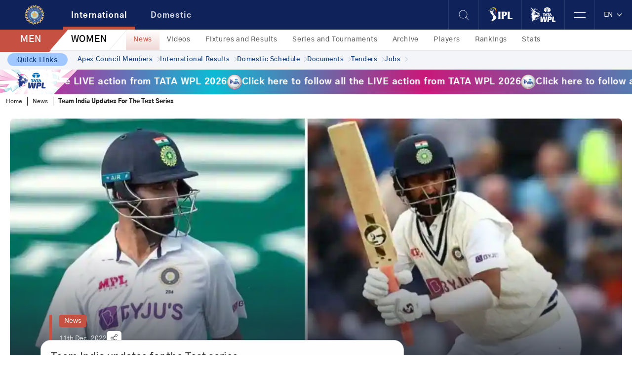

--- FILE ---
content_type: text/html; charset=UTF-8
request_url: https://www.bcci.tv/articles/2022/news/55555960/team-india-updates-for-the-test-series?type=Latest
body_size: 39184
content:
<!DOCTYPE html>
<html lang="en">
<head>
   <!-- Required meta tags -->
<meta charset="utf-8">
<title id="page_title" data-page-title="Team India updates for the Test series">Team India updates for the Test series</title>
 
<link rel="canonical" href="https://www.bcci.tv/articles/2022/news/55555960/team-india-updates-for-the-test-series?type=Latest">
<!-- <meta name="viewport" content="width=device-width, initial-scale=1.0, maximum-scale=1.0,user-scalable=0"/> -->
<meta name="viewport" content="width=device-width, initial-scale=1.0, minimum-scale=0.5, maximum-scale=3.0">
<meta name="csrf-token" content="jTw0g6Y2AQZNk667B22BxxpJhMlGl2HhT7ELjwuu">
<meta http-equiv="X-UA-Compatible" content="IE=edge">
<meta property='og:title' content="Team India updates for the Test series">
<meta property='og:description' content="Team India updates for the Test series">
<meta name="description" content="Team India updates for the Test series">
<meta property='og:type' content="article">
<meta property="og:image" content="https://assets.bcci.tv/bcci/articles/1670766577_KL-Pujara.jpg">
<meta property="keywords" content="bcci cricket news,bcci cricket schedule,bcci cricket highlights,bcci cricket live score,bcci cricket association,cricket news, Womens cricket, Ranji trophy">

<meta property='og:url' content='https://www.bcci.tv/articles/2022/news/55555960/team-india-updates-for-the-test-series'>


<meta name="twitter:card" content="summary_large_image">
<meta name="twitter:site" content="@BCCI">
<meta name='twitter:title' content="Team India updates for the Test series">
<meta name="twitter:description" content="Team India updates for the Test series">
<meta name="twitter:image" content="https://assets.bcci.tv/bcci/articles/1670766577_KL-Pujara.jpg">



<link rel="icon" type="image/png" href="https://documents.bcci.tv/web-images/bcci-logo-rounded.png">
<link rel="stylesheet" href="https://www.bcci.tv//css/home-page.min.css?v=5.79">
<!-- <link rel="stylesheet" href="https://www.bcci.tv//css/style.min.css?v=5.79"> -->
<!-- <link rel="stylesheet" href="https://www.bcci.tv//css/slick.min.css?v=5.79"> -->
<script src="https://www.bcci.tv//js/jquery.min.js?v=5.79"></script>
<script src="https://www.bcci.tv//js/slick.min.js?v=5.79"></script>
<!-- <style></style> -->



<script>var AWS_S3_PATH = "https://documents.bcci.tv"</script>

    <script src="https://players.brightcove.net/3588749423001/default_default/index.min.js" ></script>

<!-- Global site tag (gtag.js) - Google Analytics -->

<!-- Google Tag Manager New Code -->
<script>
    var title = "Team India updates for the Test series";
    window.dataLayer = window.dataLayer || [];
    window.dataLayer.push({
        'client_ga_id': '308089989',
        'content_type': title,
        'platform_type': 'web',
        'environment': 'production',
    });
</script>
<script>(function(w,d,s,l,i){w[l]=w[l]||[];w[l].push({'gtm.start':
    new Date().getTime(),event:'gtm.js'});var f=d.getElementsByTagName(s)[0],
    j=d.createElement(s),dl=l!='dataLayer'?'&l='+l:'';j.async=true;j.src=
    'https://www.googletagmanager.com/gtm.js?id='+i+dl;f.parentNode.insertBefore(j,f);
})(window,document,'script','dataLayer','GTM-WXHB9XN');</script>
<!-- End Google Tag Manager New Code End-->
<!-- Microsoft Clarity JS -->
<!-- <script type="text/javascript">@
    (function(c,l,a,r,i,t,y){
        c[a]=c[a]||function(){(c[a].q=c[a].q||[]).push(arguments)};
        t=l.createElement(r);t.async=1;t.src="https://www.clarity.ms/tag/"+i;
        y=l.getElementsByTagName(r)[0];y.parentNode.insertBefore(t,y);
    })(window, document, "clarity", "script", "nbcuveefaq");
</script> -->
<!-- Microsoft Clarity JS -->   </head>
<body>
   <!-- side menu start -->
<div class="side-menu">
    <div class="top">
        <button class="close" aria-label="close btn">
            <svg xmlns="http://www.w3.org/2000/svg" width="19" height="18" viewBox="0 0 19 18" fill="none">
                <rect width="24.4847" height="1.0202" transform="matrix(0.720833 0.693109 -0.720833 0.693109 1.04004 0)"
                    fill="white" />
                <rect width="24.4847" height="1.0202" transform="matrix(0.720833 -0.693109 0.720833 0.693109 0 17)"
                    fill="white" />
            </svg>
        </button>
        <ul class="list-unstyled">
            <li>
                <a onclick="click_menu(this)" data-menu_level="Main" data-event_context="header" data-element_text="About" href="https://www.bcci.tv/about" >About
                    <svg xmlns="http://www.w3.org/2000/svg" width="12" height="10" viewBox="0 0 12 10" fill="none">
                        <path fill-rule="evenodd" clip-rule="evenodd"
                            d="M7.48798 0.889086C7.74652 0.645754 8.15337 0.658083 8.3967 0.916623L11.8253 4.55948C12.0582 4.80701 12.0582 5.19313 11.8253 5.44066L8.3967 9.08352C8.15337 9.34206 7.74652 9.35439 7.48798 9.11106C7.22944 8.86773 7.21711 8.46088 7.46044 8.20234L9.8693 5.64293H0.642857C0.287817 5.64293 0 5.35511 0 5.00007C0 4.64503 0.287817 4.35721 0.642857 4.35721H9.8693L7.46044 1.79781C7.21711 1.53927 7.22944 1.13242 7.48798 0.889086Z"
                            fill="white" fill-opacity="0.8" />
                    </svg>
                </a>
                <a onclick="click_menu(this)" data-menu_level="Main" data-event_context="header" data-element_text="Apex Council Members" href="https://www.bcci.tv/about/apex-council-members" >Apex Council Members
                    <svg xmlns="http://www.w3.org/2000/svg" width="12" height="10" viewBox="0 0 12 10" fill="none">
                        <path fill-rule="evenodd" clip-rule="evenodd"
                            d="M7.48798 0.889086C7.74652 0.645754 8.15337 0.658083 8.3967 0.916623L11.8253 4.55948C12.0582 4.80701 12.0582 5.19313 11.8253 5.44066L8.3967 9.08352C8.15337 9.34206 7.74652 9.35439 7.48798 9.11106C7.22944 8.86773 7.21711 8.46088 7.46044 8.20234L9.8693 5.64293H0.642857C0.287817 5.64293 0 5.35511 0 5.00007C0 4.64503 0.287817 4.35721 0.642857 4.35721H9.8693L7.46044 1.79781C7.21711 1.53927 7.22944 1.13242 7.48798 0.889086Z"
                            fill="white" fill-opacity="0.8" />
                    </svg>
                </a>
                 <a onclick="click_menu(this)" data-menu_level="Main" data-event_context="header" data-element_text="Documents" href="https://www.bcci.tv/documents" >Documents
                    <svg xmlns="http://www.w3.org/2000/svg" width="12" height="10" viewBox="0 0 12 10" fill="none">
                        <path fill-rule="evenodd" clip-rule="evenodd"
                            d="M7.48798 0.889086C7.74652 0.645754 8.15337 0.658083 8.3967 0.916623L11.8253 4.55948C12.0582 4.80701 12.0582 5.19313 11.8253 5.44066L8.3967 9.08352C8.15337 9.34206 7.74652 9.35439 7.48798 9.11106C7.22944 8.86773 7.21711 8.46088 7.46044 8.20234L9.8693 5.64293H0.642857C0.287817 5.64293 0 5.35511 0 5.00007C0 4.64503 0.287817 4.35721 0.642857 4.35721H9.8693L7.46044 1.79781C7.21711 1.53927 7.22944 1.13242 7.48798 0.889086Z"
                            fill="white" fill-opacity="0.8" />
                    </svg>
                </a>
                <a onclick="click_menu(this)" data-menu_level="Main" data-event_context="header" data-element_text="Tenders" href="https://www.bcci.tv/tenders" >Tenders
                    <svg xmlns="http://www.w3.org/2000/svg" width="12" height="10" viewBox="0 0 12 10" fill="none">
                        <path fill-rule="evenodd" clip-rule="evenodd"
                            d="M7.48798 0.889086C7.74652 0.645754 8.15337 0.658083 8.3967 0.916623L11.8253 4.55948C12.0582 4.80701 12.0582 5.19313 11.8253 5.44066L8.3967 9.08352C8.15337 9.34206 7.74652 9.35439 7.48798 9.11106C7.22944 8.86773 7.21711 8.46088 7.46044 8.20234L9.8693 5.64293H0.642857C0.287817 5.64293 0 5.35511 0 5.00007C0 4.64503 0.287817 4.35721 0.642857 4.35721H9.8693L7.46044 1.79781C7.21711 1.53927 7.22944 1.13242 7.48798 0.889086Z"
                            fill="white" fill-opacity="0.8" />
                    </svg>
                </a>
                <a onclick="click_menu(this)" data-menu_level="Main" data-event_context="header" data-element_text="Jobs" href="https://www.bcci.tv/jobs" >Jobs
                    <svg xmlns="http://www.w3.org/2000/svg" width="12" height="10" viewBox="0 0 12 10" fill="none">
                        <path fill-rule="evenodd" clip-rule="evenodd"
                            d="M7.48798 0.889086C7.74652 0.645754 8.15337 0.658083 8.3967 0.916623L11.8253 4.55948C12.0582 4.80701 12.0582 5.19313 11.8253 5.44066L8.3967 9.08352C8.15337 9.34206 7.74652 9.35439 7.48798 9.11106C7.22944 8.86773 7.21711 8.46088 7.46044 8.20234L9.8693 5.64293H0.642857C0.287817 5.64293 0 5.35511 0 5.00007C0 4.64503 0.287817 4.35721 0.642857 4.35721H9.8693L7.46044 1.79781C7.21711 1.53927 7.22944 1.13242 7.48798 0.889086Z"
                            fill="white" fill-opacity="0.8" />
                    </svg>
                </a>
                 <a onclick="click_menu(this)" data-menu_level="Main" data-event_context="header" data-element_text="Integrity Initiatives" href="https://www.bcci.tv/integrity" >Integrity Initiatives
                    <svg xmlns="http://www.w3.org/2000/svg" width="12" height="10" viewBox="0 0 12 10" fill="none">
                        <path fill-rule="evenodd" clip-rule="evenodd"
                            d="M7.48798 0.889086C7.74652 0.645754 8.15337 0.658083 8.3967 0.916623L11.8253 4.55948C12.0582 4.80701 12.0582 5.19313 11.8253 5.44066L8.3967 9.08352C8.15337 9.34206 7.74652 9.35439 7.48798 9.11106C7.22944 8.86773 7.21711 8.46088 7.46044 8.20234L9.8693 5.64293H0.642857C0.287817 5.64293 0 5.35511 0 5.00007C0 4.64503 0.287817 4.35721 0.642857 4.35721H9.8693L7.46044 1.79781C7.21711 1.53927 7.22944 1.13242 7.48798 0.889086Z"
                            fill="white" fill-opacity="0.8" />
                    </svg>
                </a>
                <!-- <a onclick="click_menu(this)" data-menu_level="Main" data-event_context="header" data-element_text="Reports" href="https://www.bcci.tv/about/annual-report">Reports
                    <svg xmlns="http://www.w3.org/2000/svg" width="12" height="10" viewBox="0 0 12 10" fill="none">
                        <path fill-rule="evenodd" clip-rule="evenodd"
                            d="M7.48798 0.889086C7.74652 0.645754 8.15337 0.658083 8.3967 0.916623L11.8253 4.55948C12.0582 4.80701 12.0582 5.19313 11.8253 5.44066L8.3967 9.08352C8.15337 9.34206 7.74652 9.35439 7.48798 9.11106C7.22944 8.86773 7.21711 8.46088 7.46044 8.20234L9.8693 5.64293H0.642857C0.287817 5.64293 0 5.35511 0 5.00007C0 4.64503 0.287817 4.35721 0.642857 4.35721H9.8693L7.46044 1.79781C7.21711 1.53927 7.22944 1.13242 7.48798 0.889086Z"
                            fill="white" fill-opacity="0.8" />
                    </svg>
                </a> -->
                <!-- <a onclick="click_menu(this)" data-menu_level="Main" data-event_context="header" data-element_text="Playing Conditions" href="https://www.bcci.tv/playing-condition">Playing Conditions
                    <svg xmlns="http://www.w3.org/2000/svg" width="12" height="10" viewBox="0 0 12 10" fill="none">
                        <path fill-rule="evenodd" clip-rule="evenodd"
                            d="M7.48798 0.889086C7.74652 0.645754 8.15337 0.658083 8.3967 0.916623L11.8253 4.55948C12.0582 4.80701 12.0582 5.19313 11.8253 5.44066L8.3967 9.08352C8.15337 9.34206 7.74652 9.35439 7.48798 9.11106C7.22944 8.86773 7.21711 8.46088 7.46044 8.20234L9.8693 5.64293H0.642857C0.287817 5.64293 0 5.35511 0 5.00007C0 4.64503 0.287817 4.35721 0.642857 4.35721H9.8693L7.46044 1.79781C7.21711 1.53927 7.22944 1.13242 7.48798 0.889086Z"
                            fill="white" fill-opacity="0.8" />
                    </svg>
                </a> -->
                <a onclick="click_menu(this)" data-menu_level="Main" data-event_context="header" data-element_text="Photo Gallery" href="https://www.bcci.tv/albums" >Photo Gallery
                    <svg xmlns="http://www.w3.org/2000/svg" width="12" height="10" viewBox="0 0 12 10" fill="none">
                        <path fill-rule="evenodd" clip-rule="evenodd"
                            d="M7.48798 0.889086C7.74652 0.645754 8.15337 0.658083 8.3967 0.916623L11.8253 4.55948C12.0582 4.80701 12.0582 5.19313 11.8253 5.44066L8.3967 9.08352C8.15337 9.34206 7.74652 9.35439 7.48798 9.11106C7.22944 8.86773 7.21711 8.46088 7.46044 8.20234L9.8693 5.64293H0.642857C0.287817 5.64293 0 5.35511 0 5.00007C0 4.64503 0.287817 4.35721 0.642857 4.35721H9.8693L7.46044 1.79781C7.21711 1.53927 7.22944 1.13242 7.48798 0.889086Z"
                            fill="white" fill-opacity="0.8" />
                    </svg>
                </a>
                <a onclick="click_menu(this)" data-menu_level="Main" data-event_context="header" data-element_text="Venues" href="https://www.bcci.tv/venues" >Venues
                    <svg xmlns="http://www.w3.org/2000/svg" width="12" height="10" viewBox="0 0 12 10" fill="none">
                        <path fill-rule="evenodd" clip-rule="evenodd"
                            d="M7.48798 0.889086C7.74652 0.645754 8.15337 0.658083 8.3967 0.916623L11.8253 4.55948C12.0582 4.80701 12.0582 5.19313 11.8253 5.44066L8.3967 9.08352C8.15337 9.34206 7.74652 9.35439 7.48798 9.11106C7.22944 8.86773 7.21711 8.46088 7.46044 8.20234L9.8693 5.64293H0.642857C0.287817 5.64293 0 5.35511 0 5.00007C0 4.64503 0.287817 4.35721 0.642857 4.35721H9.8693L7.46044 1.79781C7.21711 1.53927 7.22944 1.13242 7.48798 0.889086Z"
                            fill="white" fill-opacity="0.8" />
                    </svg>
                </a>
                 <a onclick="click_menu(this)" data-menu_level="Main" data-event_context="header" data-element_text="Mobile Products" href="https://www.bcci.tv/mobile-product" >Mobile Products
                    <svg xmlns="http://www.w3.org/2000/svg" width="12" height="10" viewBox="0 0 12 10" fill="none">
                        <path fill-rule="evenodd" clip-rule="evenodd"
                            d="M7.48798 0.889086C7.74652 0.645754 8.15337 0.658083 8.3967 0.916623L11.8253 4.55948C12.0582 4.80701 12.0582 5.19313 11.8253 5.44066L8.3967 9.08352C8.15337 9.34206 7.74652 9.35439 7.48798 9.11106C7.22944 8.86773 7.21711 8.46088 7.46044 8.20234L9.8693 5.64293H0.642857C0.287817 5.64293 0 5.35511 0 5.00007C0 4.64503 0.287817 4.35721 0.642857 4.35721H9.8693L7.46044 1.79781C7.21711 1.53927 7.22944 1.13242 7.48798 0.889086Z"
                            fill="white" fill-opacity="0.8" />
                    </svg>
                </a>
            </li>
        </ul>
    </div>
    <div class="bottom">
        <!-- <button class="red-btn">LOG IN</button> -->
        <div class="copyright text-white">
                    <p class="mb-0">Copyrights BCCI 2026, All Rights Reserved.</p>
        </div>
    </div>
</div>
<!-- side menu end -->
<header >
    <div class="header d-flex">
        <button class="mb-hamburger"><img src="https://documents.bcci.tv/web-images/hamburger-menu.png" alt="hamburger-menu" width="24" height="11"></button>
        <a onclick="click_menu(this)" data-event_context="header" data-element_text="home" data-menu_level="Main" href="https://www.bcci.tv"  class="brand"><img src="https://documents.bcci.tv/web-images/bcci-logo-rounded.png" width="40" height="40" alt="bcci-logo"></a>
        <!-- <a target="__blank" href="https://events.bcci.tv/" class="text-white cwc-mob"><img src="https://documents.bcci.tv/web-images/wcw.png" alt="icon"></a> -->
        <button class="mb-search"><img src="https://documents.bcci.tv/web-images/search-icon.png" alt="icon" width="24" height="24"></button>
        <div class="right-nav">
            <!-- <a href="#/" class="fs-opac">Fanworld</a> -->
            <!-- <a href="#/" class="mx-4 fs-opac">Sustainability</a> -->
            <button class="br-lft" id="search"><img src="https://documents.bcci.tv/web-images/search-icon.png" alt="icon" width="24" height="24"></button>
            <!-- <a data-element_text="IPL" target="__blank" href="https://events.bcci.tv/" class="br-lft text-white cwc">CWC.tv</a> -->
            <!-- <a data-element_text="IPL" target="__blank" href="https://events.bcci.tv/" class="br-lft text-white cwc"><img class="wcw-logo" src="https://documents.bcci.tv/web-images/wcw.png" alt="icon"></a> -->
            <a data-element_text="IPL" target="_blank" href="https://iplt20.com/" class="br-lft"><img src="https://documents.bcci.tv/web-images/ipl-logo.webp" width="50" height="30" alt="ipl-logo"></a>
            <a  target="_blank" href="https://www.wplt20.com/" class="br-lft"><img src="https://documents.bcci.tv/web-images/wpl-logo.webp" width="50" height="30" alt="wpl-logo"></a>
            <button class="br-lft" id="d-hamburger" data-bs-toggle="modal" data-bs-target="#d-hum"><img
                    src="https://documents.bcci.tv/web-images/hamburger-menu.png" alt="hamburger-menu" width="24" height="11"></button>

            <div class="selct br-lft d-flex ">
               <div><button class="lang-img">EN &nbsp; <svg xmlns="http://www.w3.org/2000/svg" width="15" height="16" viewBox="0 0 19 20" fill="none"><path fill-rule="evenodd" clip-rule="evenodd" d="M9.32843 11.5362C9.42606 11.6338 9.58435 11.6338 9.68199 11.5362L14.5165 6.70159C14.8094 6.4087 15.2843 6.4087 15.5772 6.70159C15.8701 6.99449 15.8701 7.46936 15.5772 7.76225L10.7426 12.5968C10.0592 13.2802 8.95119 13.2802 8.26777 12.5968L3.43321 7.76225C3.14032 7.46936 3.14032 6.99449 3.43321 6.70159C3.72611 6.4087 4.20098 6.4087 4.49387 6.70159L9.32843 11.5362Z" fill="white"/></svg></button><div id="google_translate_element" style="display:none;"></div></div>
                <button class="close-trans" style="display:none;">✕</button>
            </div>
        </div>
    </div>

    <!-- search start -->
    <div class="container-fluid py-1 border-bottom border-top search-toggle search-t bg-white">
        <form action="https://www.bcci.tv/search" method="get" class="site-search__form js-navigation-search mb-0">
        <div class="row">
            <div class="col-md-7 mx-auto">
                <div class="input-group">
                   <!-- <input type="hidden" name="platform" value="international">-->
                    <!--<input type="hidden" name="type" value="men">-->
                    <input class="form-control border rounded-pill" type="search"  id="searchInputForHeader" placeholder="Search" name="term" value="" required >
                    <span class="search-select btn-outline-secondary bg-white border rounded-pill ms-n5 mx-2">
                        <select id="content_type" name="content_type">
                            <option  value="all" selected >All</option>
                             <option  value="video">Videos</option>
                             <option  value="news">News</option>
                        </select>
                    </span>
                    <span class="input-group-append">
                        <button class="btn-search btn-outline-secondary border rounded-pill ms-n5" onclick="searchEvent(this)" type="submit">
                            Search
                        </button>
                    </span>
                </div>
            </div>
        </div>
        </form>
    </div>
                    <div class="tab-content bg-white w-100 mt-0" id="pills-tabContent">
        <div class="switch-int-dom ">
            <div class="toggle">
                <input type="checkbox" onclick="setToggle()" id="toggle" class="inter-domestic-toggle" >
                <span class="intern">International</span>
                <label for="toggle" aria-label="toggle"></label>
                <span class="domtc">Domestic</span>
            </div>
        </div>
        <ul class="nav nav-pills align-items-center mob-id-hide" id="pills-tab" role="tablist">
                                                <li class="nav-item" role="presentation">
                <button onclick="click_menu(this)" data-event_context="header" data-element_text="International" data-menu_level="Main" data-platform="international" class="h_platform nav-link nav-menu  active "
                    data-nav="international" id="pills-international-tab"
                    data-bs-toggle="pill" data-bs-target="#pills-international" type="button" role="tab"
                    aria-controls="pills-international" aria-selected="true" aria-label="International btn">International</button>
            </li>
                                    <li class="nav-item" role="presentation">
                <button onclick="click_menu(this)" data-event_context="header" data-element_text="Domestic" data-menu_level="Main" data-platform="domestic" class="h_platform nav-link nav-menu "
                    data-nav="domestic" id="pills-domestic-tab"
                    data-bs-toggle="pill" data-bs-target="#pills-domestic" type="button" role="tab"
                    aria-controls="pills-domestic" aria-selected="true" aria-label="International btn">Domestic</button>
            </li>
                                </ul>

                        <div class="w-100 tab-pane fade  show active " id="pills-international"
            role="tabpanel" aria-labelledby="pills-international-tab">
                        <ul class="match-menu list-unstyled p-0 mb-0">
                <li class="i-men-women">
                                                            <a href="javascript:void(0);" onclick="setNavigationSession('type', 'men'),click_menu(this)"  data-event_context="header" data-menu_level="Main" data-element_text="MEN"
                        class=" active  border-0 category-menu international-category-menu  h_type"
                        data-sub="international-men"

                        data-type="men"

                        ><span class="menu-inner-text">MEN</span></a>
                                                            <a href="javascript:void(0);" onclick="setNavigationSession('type', 'women'),click_menu(this)"  data-event_context="header" data-menu_level="Main" data-element_text="WOMEN"
                        class=" border-0 category-menu international-category-menu  h_type"
                        data-sub="international-women"

                        data-type="women"

                        ><span class="menu-inner-text">WOMEN</span></a>
                                    </li>
                                                <li class="imw-tabs international-tabs" id="imw-international-men" >
                                                                                <a onclick="click_menu(this)" data-event_context="header" data-element_text="News" data-menu_level="Sub" href="https://www.bcci.tv/international/men/news" class="border-0 active">News</a>
                    
                                                            <a onclick="click_menu(this)" data-event_context="header" data-element_text="Videos" data-menu_level="Sub" href="https://www.bcci.tv/international/men/videos" class="border-0 ">Videos</a>
                    
                                                            <a onclick="click_menu(this)" data-event_context="header" data-element_text="Fixtures and Results" data-menu_level="Sub" href="https://www.bcci.tv/international/men/fixtures-results" class="border-0 ">Fixtures and Results</a>
                    
                                                            <a onclick="click_menu(this)" data-event_context="header" data-element_text="Series and Tournaments" data-menu_level="Sub" href="https://www.bcci.tv/international/men/series-and-tournaments" class="border-0 ">Series and Tournaments</a>
                    
                                                            <a onclick="click_menu(this)" data-event_context="header" data-element_text="Archive" data-menu_level="Sub" href="https://www.bcci.tv/international/men/archive" class="border-0 ">Archive</a>
                    
                                                            <a onclick="click_menu(this)" data-event_context="header" data-element_text="Players" data-menu_level="Sub" href="https://www.bcci.tv/international/men/players" class="border-0 ">Players</a>
                    
                                                            <a onclick="click_menu(this)" data-event_context="header" data-element_text="Rankings" data-menu_level="Sub" href="https://www.bcci.tv/international/men/rankings/test" class="border-0 ">Rankings</a>
                    
                                                            <a onclick="click_menu(this)" data-event_context="header" data-element_text="Stats" data-menu_level="Sub" href="https://www.bcci.tv/international/men/stats/test" class="border-0 ">Stats</a>
                    
                                                            </li>
                                <li class="imw-tabs international-tabs" id="imw-international-women"  style="display:none" >
                                                                                <a onclick="click_menu(this)" data-event_context="header" data-element_text="News" data-menu_level="Sub" href="https://www.bcci.tv/international/men/news" class="border-0 active">News</a>
                    
                                                            <a onclick="click_menu(this)" data-event_context="header" data-element_text="Videos" data-menu_level="Sub" href="https://www.bcci.tv/international/men/videos" class="border-0 ">Videos</a>
                    
                                                            <a onclick="click_menu(this)" data-event_context="header" data-element_text="Fixtures and Results" data-menu_level="Sub" href="https://www.bcci.tv/international/men/fixtures-results" class="border-0 ">Fixtures and Results</a>
                    
                                                            <a onclick="click_menu(this)" data-event_context="header" data-element_text="Series and Tournaments" data-menu_level="Sub" href="https://www.bcci.tv/international/men/series-and-tournaments" class="border-0 ">Series and Tournaments</a>
                    
                                                            <a onclick="click_menu(this)" data-event_context="header" data-element_text="Archive" data-menu_level="Sub" href="https://www.bcci.tv/international/men/archive" class="border-0 ">Archive</a>
                    
                                                            <a onclick="click_menu(this)" data-event_context="header" data-element_text="Players" data-menu_level="Sub" href="https://www.bcci.tv/international/men/players" class="border-0 ">Players</a>
                    
                                                            <a onclick="click_menu(this)" data-event_context="header" data-element_text="Rankings" data-menu_level="Sub" href="https://www.bcci.tv/international/men/rankings/odi" class="border-0 ">Rankings</a>
                    
                                                            <a onclick="click_menu(this)" data-event_context="header" data-element_text="Stats" data-menu_level="Sub" href="https://www.bcci.tv/international/men/stats/test" class="border-0 ">Stats</a>
                    
                                                            </li>
                                

                            </ul>
                    </div>
                <div class="w-100 tab-pane fade " id="pills-domestic"
            role="tabpanel" aria-labelledby="pills-domestic-tab">
                        <ul class="match-menu list-unstyled p-0 mb-0">
                <li class="i-men-women">
                                                            <a href="javascript:void(0);" onclick="setNavigationSession('type', 'men'),click_menu(this)"  data-event_context="header" data-menu_level="Main" data-element_text="MEN"
                        class=" active  border-0 category-menu domestic-category-menu  h_type"
                        data-sub="domestic-men"

                        data-type="men"

                        ><span class="menu-inner-text">MEN</span></a>
                                                            <a href="javascript:void(0);" onclick="setNavigationSession('type', 'women'),click_menu(this)"  data-event_context="header" data-menu_level="Main" data-element_text="WOMEN"
                        class=" border-0 category-menu domestic-category-menu  h_type"
                        data-sub="domestic-women"

                        data-type="women"

                        ><span class="menu-inner-text">WOMEN</span></a>
                                    </li>
                                                <li class="imw-tabs domestic-tabs" id="imw-domestic-men" >
                                                                                <a onclick="click_menu(this)" data-event_context="header" data-element_text="News" data-menu_level="Sub" href="https://www.bcci.tv/international/men/news" class="border-0 active">News</a>
                    
                                                            <a onclick="click_menu(this)" data-event_context="header" data-element_text="Videos" data-menu_level="Sub" href="https://www.bcci.tv/international/men/videos" class="border-0 ">Videos</a>
                    
                                                            <a onclick="click_menu(this)" data-event_context="header" data-element_text="Fixtures and Results" data-menu_level="Sub" href="https://www.bcci.tv/international/men/fixtures-results" class="border-0 ">Fixtures and Results</a>
                    
                                                            <a onclick="click_menu(this)" data-event_context="header" data-element_text="Series and Tournaments" data-menu_level="Sub" href="https://www.bcci.tv/international/men/series-and-tournaments" class="border-0 ">Series and Tournaments</a>
                    
                                                            <a onclick="click_menu(this)" data-event_context="header" data-element_text="Archive" data-menu_level="Sub" href="https://www.bcci.tv/international/men/archive" class="border-0 ">Archive</a>
                    
                                                            </li>
                                <li class="imw-tabs domestic-tabs" id="imw-domestic-women"  style="display:none" >
                                                                                <a onclick="click_menu(this)" data-event_context="header" data-element_text="News" data-menu_level="Sub" href="https://www.bcci.tv/international/men/news" class="border-0 active">News</a>
                    
                                                            <a onclick="click_menu(this)" data-event_context="header" data-element_text="Videos" data-menu_level="Sub" href="https://www.bcci.tv/international/men/videos" class="border-0 ">Videos</a>
                    
                                                            <a onclick="click_menu(this)" data-event_context="header" data-element_text="Fixtures and Results" data-menu_level="Sub" href="https://www.bcci.tv/international/men/fixtures-results" class="border-0 ">Fixtures and Results</a>
                    
                                                            <a onclick="click_menu(this)" data-event_context="header" data-element_text="Series and Tournaments" data-menu_level="Sub" href="https://www.bcci.tv/international/men/series-and-tournaments" class="border-0 ">Series and Tournaments</a>
                    
                                                            <a onclick="click_menu(this)" data-event_context="header" data-element_text="Archive" data-menu_level="Sub" href="https://www.bcci.tv/international/men/archive" class="border-0 ">Archive</a>
                    
                                                            </li>
                                

                            </ul>
                    </div>
                    </div>
</header>


<div class="quick-links" >
        <span>Quick Links</span>
        <div class="quick-link--items">
                                                                    <a class="quik--items" onclick="click_menu(this)" data-event_context="header" data-element_text="Apex Council Members" data-menu_level="quicklinks" href="https://www.bcci.tv/about/apex-council-members">Apex Council Members
                    <svg xmlns="http://www.w3.org/2000/svg" width="6" height="10" viewBox="0 0 6 10" fill="none">
                        <path
                            d="M0.179345 9.83434C0.293676 9.94042 0.448656 10 0.610243 10C0.771831 10 0.926811 9.94042 1.04114 9.83434L5.82167 5.39347C5.93586 5.28726 6 5.14329 6 4.99318C6 4.84308 5.93586 4.69911 5.82167 4.5929L1.04114 0.152027C0.92555 0.0519709 0.772665 -0.00250103 0.614695 8.72552e-05C0.456725 0.00267649 0.306005 0.0621248 0.194285 0.165906C0.0825668 0.269687 0.0185724 0.4097 0.0157853 0.556446C0.0129982 0.703192 0.0716359 0.845213 0.179344 0.952591L4.53304 4.99318L0.179345 9.03189C0.122499 9.08451 0.0773949 9.14704 0.0466189 9.2159C0.0158429 9.28475 8.97598e-07 9.35857 9.04116e-07 9.43312C9.10633e-07 9.50767 0.0158429 9.58149 0.0466189 9.65034C0.0773949 9.71919 0.122499 9.78172 0.179345 9.83434Z"
                            fill="#C6D1E0" />
                    </svg>
                </a>
                                                                                                            <a class="quik--items" onclick="click_menu(this)" data-event_context="header" data-element_text="International Results" data-menu_level="quicklinks" href="https://www.bcci.tv/international/men/fixtures-results">International Results
                    <svg xmlns="http://www.w3.org/2000/svg" width="6" height="10" viewBox="0 0 6 10" fill="none">
                        <path
                            d="M0.179345 9.83434C0.293676 9.94042 0.448656 10 0.610243 10C0.771831 10 0.926811 9.94042 1.04114 9.83434L5.82167 5.39347C5.93586 5.28726 6 5.14329 6 4.99318C6 4.84308 5.93586 4.69911 5.82167 4.5929L1.04114 0.152027C0.92555 0.0519709 0.772665 -0.00250103 0.614695 8.72552e-05C0.456725 0.00267649 0.306005 0.0621248 0.194285 0.165906C0.0825668 0.269687 0.0185724 0.4097 0.0157853 0.556446C0.0129982 0.703192 0.0716359 0.845213 0.179344 0.952591L4.53304 4.99318L0.179345 9.03189C0.122499 9.08451 0.0773949 9.14704 0.0466189 9.2159C0.0158429 9.28475 8.97598e-07 9.35857 9.04116e-07 9.43312C9.10633e-07 9.50767 0.0158429 9.58149 0.0466189 9.65034C0.0773949 9.71919 0.122499 9.78172 0.179345 9.83434Z"
                            fill="#C6D1E0" />
                    </svg>
                </a>
                                                                                                            <a class="quik--items" onclick="click_menu(this)" data-event_context="header" data-element_text="Domestic Schedule" data-menu_level="quicklinks" href="https://documents.bcci.tv/bcci/documents/1750423713884_BCCI-2025-26-Domestic-Season.pdf" target="_blank">Domestic Schedule
                    <svg xmlns="http://www.w3.org/2000/svg" width="6" height="10" viewBox="0 0 6 10" fill="none">
                        <path
                            d="M0.179345 9.83434C0.293676 9.94042 0.448656 10 0.610243 10C0.771831 10 0.926811 9.94042 1.04114 9.83434L5.82167 5.39347C5.93586 5.28726 6 5.14329 6 4.99318C6 4.84308 5.93586 4.69911 5.82167 4.5929L1.04114 0.152027C0.92555 0.0519709 0.772665 -0.00250103 0.614695 8.72552e-05C0.456725 0.00267649 0.306005 0.0621248 0.194285 0.165906C0.0825668 0.269687 0.0185724 0.4097 0.0157853 0.556446C0.0129982 0.703192 0.0716359 0.845213 0.179344 0.952591L4.53304 4.99318L0.179345 9.03189C0.122499 9.08451 0.0773949 9.14704 0.0466189 9.2159C0.0158429 9.28475 8.97598e-07 9.35857 9.04116e-07 9.43312C9.10633e-07 9.50767 0.0158429 9.58149 0.0466189 9.65034C0.0773949 9.71919 0.122499 9.78172 0.179345 9.83434Z"
                            fill="#C6D1E0" />
                    </svg>
                </a>
                                                                                                            <a class="quik--items" onclick="click_menu(this)" data-event_context="header" data-element_text="Documents" data-menu_level="quicklinks" href="https://www.bcci.tv/bcci-documentation?platform=domestic">Documents
                    <svg xmlns="http://www.w3.org/2000/svg" width="6" height="10" viewBox="0 0 6 10" fill="none">
                        <path
                            d="M0.179345 9.83434C0.293676 9.94042 0.448656 10 0.610243 10C0.771831 10 0.926811 9.94042 1.04114 9.83434L5.82167 5.39347C5.93586 5.28726 6 5.14329 6 4.99318C6 4.84308 5.93586 4.69911 5.82167 4.5929L1.04114 0.152027C0.92555 0.0519709 0.772665 -0.00250103 0.614695 8.72552e-05C0.456725 0.00267649 0.306005 0.0621248 0.194285 0.165906C0.0825668 0.269687 0.0185724 0.4097 0.0157853 0.556446C0.0129982 0.703192 0.0716359 0.845213 0.179344 0.952591L4.53304 4.99318L0.179345 9.03189C0.122499 9.08451 0.0773949 9.14704 0.0466189 9.2159C0.0158429 9.28475 8.97598e-07 9.35857 9.04116e-07 9.43312C9.10633e-07 9.50767 0.0158429 9.58149 0.0466189 9.65034C0.0773949 9.71919 0.122499 9.78172 0.179345 9.83434Z"
                            fill="#C6D1E0" />
                    </svg>
                </a>
                                                                                                            <a class="quik--items" onclick="click_menu(this)" data-event_context="header" data-element_text="Tenders" data-menu_level="quicklinks" href="https://www.bcci.tv/tenders">Tenders
                    <svg xmlns="http://www.w3.org/2000/svg" width="6" height="10" viewBox="0 0 6 10" fill="none">
                        <path
                            d="M0.179345 9.83434C0.293676 9.94042 0.448656 10 0.610243 10C0.771831 10 0.926811 9.94042 1.04114 9.83434L5.82167 5.39347C5.93586 5.28726 6 5.14329 6 4.99318C6 4.84308 5.93586 4.69911 5.82167 4.5929L1.04114 0.152027C0.92555 0.0519709 0.772665 -0.00250103 0.614695 8.72552e-05C0.456725 0.00267649 0.306005 0.0621248 0.194285 0.165906C0.0825668 0.269687 0.0185724 0.4097 0.0157853 0.556446C0.0129982 0.703192 0.0716359 0.845213 0.179344 0.952591L4.53304 4.99318L0.179345 9.03189C0.122499 9.08451 0.0773949 9.14704 0.0466189 9.2159C0.0158429 9.28475 8.97598e-07 9.35857 9.04116e-07 9.43312C9.10633e-07 9.50767 0.0158429 9.58149 0.0466189 9.65034C0.0773949 9.71919 0.122499 9.78172 0.179345 9.83434Z"
                            fill="#C6D1E0" />
                    </svg>
                </a>
                                                                                                            <a class="quik--items" onclick="click_menu(this)" data-event_context="header" data-element_text="Jobs" data-menu_level="quicklinks" href="https://www.bcci.tv/jobs">Jobs
                    <svg xmlns="http://www.w3.org/2000/svg" width="6" height="10" viewBox="0 0 6 10" fill="none">
                        <path
                            d="M0.179345 9.83434C0.293676 9.94042 0.448656 10 0.610243 10C0.771831 10 0.926811 9.94042 1.04114 9.83434L5.82167 5.39347C5.93586 5.28726 6 5.14329 6 4.99318C6 4.84308 5.93586 4.69911 5.82167 4.5929L1.04114 0.152027C0.92555 0.0519709 0.772665 -0.00250103 0.614695 8.72552e-05C0.456725 0.00267649 0.306005 0.0621248 0.194285 0.165906C0.0825668 0.269687 0.0185724 0.4097 0.0157853 0.556446C0.0129982 0.703192 0.0716359 0.845213 0.179344 0.952591L4.53304 4.99318L0.179345 9.03189C0.122499 9.08451 0.0773949 9.14704 0.0466189 9.2159C0.0158429 9.28475 8.97598e-07 9.35857 9.04116e-07 9.43312C9.10633e-07 9.50767 0.0158429 9.58149 0.0466189 9.65034C0.0773949 9.71919 0.122499 9.78172 0.179345 9.83434Z"
                            fill="#C6D1E0" />
                    </svg>
                </a>
                                                                                </div>
        </div>

<!-- womens ipl auction start -->
  <div class="women-worldcup-main" >
        <div class="women-ipl-logo-live">
            <img class="will" src="https://www.bcci.tv//img/wpl-strip-img.svg" width="50" height="30" alt="wpl-logo">
            <!-- <div class="line"></div> -->
            <!-- <button class="action-blink blink">AUCTION</button> -->
        </div>
        <div class="marquee-content">
            <a href="https://www.wplt20.com/?utm_source=website&utm_medium=banner&utm_campaign=wwpl26" target="_blank">
                <span>Click here to follow all the LIVE action from TATA WPL 2026 <img src="https://www.bcci.tv//img/wpl-ball-img.svg" width="50" height="50" alt="wpl-logo"></span>
                <span>Click here to follow all the LIVE action from TATA WPL 2026 <img src="https://www.bcci.tv//img/wpl-ball-img.svg" width="50" height="50" alt="wpl-logo"></span>
                <span>Click here to follow all the LIVE action from TATA WPL 2026 <img src="https://www.bcci.tv//img/wpl-ball-img.svg" width="50" height="50" alt="wpl-logo"></span>
                <span>Click here to follow all the LIVE action from TATA WPL 2026 <img src="https://www.bcci.tv//img/wpl-ball-img.svg" width="50" height="50" alt="wpl-logo"></span>
                <span>Click here to follow all the LIVE action from TATA WPL 2026 <img src="https://www.bcci.tv//img/wpl-ball-img.svg" width="50" height="50" alt="wpl-logo"></span>
                <span>Click here to follow all the LIVE action from TATA WPL 2026 <img src="https://www.bcci.tv//img/wpl-ball-img.svg" width="50" height="50" alt="wpl-logo"></span>
                <span>Click here to follow all the LIVE action from TATA WPL 2026 <img src="https://www.bcci.tv//img/wpl-ball-img.svg" width="50" height="50" alt="wpl-logo"></span>
                <span>Click here to follow all the LIVE action from TATA WPL 2026 <img src="https://www.bcci.tv//img/wpl-ball-img.svg" width="50" height="50" alt="wpl-logo"></span>
            </a>
        </div>
    </div>
<!-- womens ipl auction end -->

<div class="modal fade menu-index" id="d-hum" tabindex="-1" aria-labelledby="exampleModalLabel" aria-hidden="true">
    <button type="button" class="close-btn-modify btn-close" data-bs-dismiss="modal" aria-label="Close"></button>
    <div class="modal-dialog modal-fullscreen">
        <div class="modal-content">
            <div class="top-humb">
                <ul class="p-0 list-unstyled mb-0">
                                        <li>
                        <a onclick="click_menu(this)" data-event_context="header" data-element_text="About" data-menu_level="Main" href="https://www.bcci.tv/about" >About</a>
                        <!-- <a onclick="click_menu(this)" data-menu_level="Main" data-event_context="header" data-element_text="Reports" href="https://www.bcci.tv/about/annual-report">Reports</a> -->
                        <a onclick="click_menu(this)" data-menu_level="Main" data-event_context="header" data-element_text="Apex Council Members" href="https://www.bcci.tv/about/apex-council-members" >Apex Council Members</a>
                        <a onclick="click_menu(this)" data-event_context="header" data-element_text="Documents" data-menu_level="Main" href="https://www.bcci.tv/documents" >Documents</a>
                        <a onclick="click_menu(this)" data-event_context="header" data-element_text="Tenders" data-menu_level="Main" href="https://www.bcci.tv/tenders" >Tenders</a>
                        <a onclick="click_menu(this)" data-event_context="header" data-element_text="Jobs" data-menu_level="Jobs" href="https://www.bcci.tv/jobs" >Jobs</a>
                        <a onclick="click_menu(this)" data-event_context="header" data-menu_level="Main" data-element_text="Integrity Initiatives" href="https://www.bcci.tv/integrity" >Integrity Initiatives</a>
                        <a onclick="click_menu(this)" data-event_context="header" data-element_text="Gallery" data-menu_level="Main" href="https://www.bcci.tv/albums" >Photo Gallery</a>
                        <a onclick="click_menu(this)" data-event_context="header" data-element_text="Venues" data-menu_level="Main" href="https://www.bcci.tv/venues" >Venues</a>
                        <a onclick="click_menu(this)" data-event_context="header" data-element_text="Mobile Products" data-menu_level="Main" href="https://www.bcci.tv/mobile-product" >Mobile Products</a>
                        <!-- <a onclick="click_menu(this)" data-event_context="header" data-element_text="Tenders" data-menu_level="Main" href="https://www.bcci.tv/articles/2026/news/146399/tenders-issued-by-bcci-ipl-and-wpl" >Tenders</a> -->
                    </li>
                </ul>
                <div class="ctbf-bottom">
                    <!-- <ul class="p-0 list-unstyled mb-0"> -->
                        <article class="ctbf-bottom__items">
                            <a onclick="click_menu(this)" data-event_context="header" data-element_text="copyrights" data-menu_level="Main" href="https://www.bcci.tv/copyrights">
                                <div>
                                    <svg xmlns="http://www.w3.org/2000/svg" width="20" height="20" viewBox="0 0 28 28"
                                        fill="none">
                                        <path
                                            d="M13.832 9.996C15.624 10.08 16.086 11.606 16.114 12.32H18.62C18.508 9.548 16.534 7.854 13.79 7.854C10.696 7.854 8.4 9.8 8.4 14.196C8.4 16.912 9.702 20.132 13.776 20.132C16.884 20.132 18.55 17.822 18.592 16.002H16.086C16.044 16.828 15.456 17.934 13.804 18.018C11.97 17.962 11.2 16.534 11.2 14.196C11.2 10.15 12.992 10.024 13.832 9.996ZM14 0C6.272 0 0 6.272 0 14C0 21.728 6.272 28 14 28C21.728 28 28 21.728 28 14C28 6.272 21.728 0 14 0ZM14 25.2C7.826 25.2 2.8 20.174 2.8 14C2.8 7.826 7.826 2.8 14 2.8C20.174 2.8 25.2 7.826 25.2 14C25.2 20.174 20.174 25.2 14 25.2Z"
                                            fill="#5E5E5E" />
                                    </svg>
                                    <p>Copyrights</p>
                                    <span>All right are reserved,BCCI 2026</span>
                                </div>
                            </a>
                            <a onclick="click_menu(this)" data-event_context="header" data-element_text="terms and conditions" data-menu_level="Main" href="https://www.bcci.tv/terms-and-conditions">
                                <div>
                                    <svg xmlns="http://www.w3.org/2000/svg" width="20" height="22" viewBox="0 0 26 28"
                                        fill="none">
                                        <path
                                            d="M26 16C26.002 14.9987 25.7534 14.0127 25.2768 13.1321C24.8002 12.2514 24.1107 11.5041 23.2713 10.9581C22.4319 10.4122 21.4692 10.085 20.4709 10.0064C19.4726 9.92779 18.4706 10.1003 17.5561 10.5082C16.6415 10.916 15.8437 11.5463 15.2351 12.3415C14.6266 13.1368 14.2267 14.0716 14.072 15.061C13.9173 16.0503 14.0127 17.0626 14.3495 18.0057C14.6862 18.9487 15.2536 19.7924 16 20.46V28L20 26.107L24 28V20.46C24.6287 19.8994 25.1318 19.2123 25.4765 18.4437C25.8212 17.6751 25.9996 16.8423 26 16ZM22 24.84L20 23.893L18 24.84V21.65C19.2925 22.1168 20.7075 22.1168 22 21.65V24.84ZM20 20C19.2089 20 18.4355 19.7654 17.7777 19.3259C17.1199 18.8864 16.6072 18.2616 16.3045 17.5307C16.0017 16.7998 15.9225 15.9956 16.0769 15.2196C16.2312 14.4437 16.6122 13.731 17.1716 13.1716C17.731 12.6122 18.4437 12.2312 19.2196 12.0769C19.9956 11.9225 20.7998 12.0017 21.5307 12.3045C22.2616 12.6072 22.8864 13.1199 23.3259 13.7777C23.7654 14.4355 24 15.2089 24 16C23.9987 17.0605 23.5768 18.0771 22.827 18.827C22.0771 19.5768 21.0605 19.9987 20 20ZM5 12H12V14H5V12ZM5 6H15V8H5V6Z"
                                            fill="#5E5E5E" />
                                        <path
                                            d="M2 28C1.46973 27.9995 0.961329 27.7886 0.586371 27.4136C0.211413 27.0387 0.000529477 26.5303 0 26V2C0.000529477 1.46973 0.211413 0.961329 0.586371 0.586371C0.961329 0.211413 1.46973 0.000529477 2 0H18C18.5303 0.000529477 19.0387 0.211413 19.4136 0.586371C19.7886 0.961329 19.9995 1.46973 20 2V6H18V2H2V26H12V28H2Z"
                                            fill="#5E5E5E" />
                                    </svg>
                                    <p>Terms & Conditions</p>
                                    <span>A terms, rules and guidelines for using your website or mobile app</span>
                                </div>
                            </a>
                            <a onclick="click_menu(this)" data-event_context="header" data-element_text="privacy and policy" data-menu_level="Main" href="https://www.bcci.tv/privacy-and-policy">
                                <div>
                                    <svg xmlns="http://www.w3.org/2000/svg" width="18" height="21" viewBox="0 0 24 27"
                                        fill="none">
                                        <path
                                            d="M0.0138889 5.26539C0.155556 4.87994 0.28889 4.49737 0.566669 4.18096C0.947225 3.74373 1.43889 3.54238 1.97501 3.48197C3.01112 3.36404 4.02779 3.16844 5.03613 2.90093C6.64169 2.47521 8.16947 1.84814 9.63614 1.05711C10.1389 0.786721 10.5973 0.432915 11.1167 0.197045C11.8223 -0.12512 12.5195 -0.0388259 13.1584 0.358127C14.2556 1.03697 15.3834 1.6324 16.5723 2.1214C17.8473 2.64492 19.1584 3.01886 20.4973 3.2835C21.139 3.41006 21.7917 3.53087 22.4556 3.55101C22.7056 3.55964 22.9695 3.55389 23.2167 3.61429C23.714 3.72935 24.0584 4.15219 23.9917 4.57503C23.9112 5.0928 23.5584 5.53002 22.9779 5.50126C22.3195 5.46962 21.6667 5.37757 21.0112 5.29415C20.3667 5.21361 19.7417 5.05253 19.1001 4.9576C18.6751 4.89432 18.264 4.7131 17.8445 4.59517C16.8945 4.32766 15.9723 3.96522 15.0667 3.57402C14.15 3.17707 13.2584 2.70245 12.425 2.13291C12.0639 1.88553 11.8084 1.9258 11.4667 2.15592C10.7417 2.6478 9.97226 3.05626 9.17781 3.41869C8.3167 3.80989 7.44169 4.15219 6.54447 4.44272C5.99446 4.62106 5.44446 4.7994 4.88057 4.91446C4.13057 5.06691 3.39723 5.32004 2.61945 5.33442C2.45279 5.3373 2.28612 5.3862 2.1139 5.39483C1.94723 5.40346 1.85001 5.49263 1.85001 5.69973C1.85556 8.23678 1.81667 10.7738 1.86945 13.3109C1.89167 14.3205 2.1639 15.3071 2.4889 16.2708C2.73334 17.0014 3.05001 17.7004 3.42779 18.3562C3.7639 18.9373 4.15279 19.4924 4.58335 20.0131C5.10002 20.6372 5.69724 21.1636 6.3028 21.69C6.79169 22.1158 7.34725 22.4207 7.88892 22.7486C8.8667 23.3469 9.86392 23.9049 10.8584 24.4687C11.2028 24.6614 11.5556 24.8398 11.8834 25.0613C11.9473 25.1044 12 25.09 12.0667 25.0498C13.35 24.3047 14.6139 23.5223 15.9223 22.832C17.1473 22.1848 18.1778 21.296 19.1306 20.3007C19.7501 19.6535 20.2417 18.8884 20.6695 18.0887C21.1917 17.1136 21.5945 16.0838 21.8223 14.9907C21.964 14.3148 22.0529 13.633 22.0917 12.9398C22.1584 11.7979 22.1195 10.6588 22.1417 9.51969C22.1501 9.11411 22.4973 8.76318 22.8834 8.7229C23.7112 8.64236 23.9667 9.09109 23.9806 9.83035C23.9945 10.5955 24.0167 11.3635 23.9723 12.1286C23.9445 12.6176 23.8945 13.1124 23.8973 13.5928C23.8973 14.0156 23.7251 14.4097 23.7834 14.8354C23.8056 14.9907 23.6695 15.1691 23.6334 15.3532C23.3084 16.9007 22.7001 18.3361 21.8973 19.6765C21.2529 20.7523 20.4501 21.7015 19.5417 22.5472C18.6556 23.3728 17.6473 24.0286 16.5973 24.6154C15.4278 25.2684 14.2778 25.9558 13.1195 26.6318C12.7862 26.8274 12.4139 26.8993 12.05 27H11.8195C11.4861 26.9022 11.1473 26.8245 10.8361 26.6433C9.55559 25.8983 8.27225 25.1591 6.99169 24.4169C5.60835 23.6144 4.3639 22.6421 3.3139 21.3966C2.37501 20.2806 1.60556 19.0609 1.04723 17.7004C0.588891 16.5785 0.261112 15.4193 0.102778 14.2083C0.0722225 13.9782 0.136112 13.7222 0 13.5065V5.26539H0.0138889Z"
                                            fill="#5E5E5E" />
                                        <path
                                            d="M11.969 20.1377C10.8274 20.1377 9.6829 20.155 8.54123 20.1291C8.08568 20.1205 7.68567 19.8674 7.32178 19.6027C6.76067 19.1971 6.41067 18.6276 6.219 17.9488C6.19678 17.8711 6.18567 17.7963 6.18289 17.7186C6.18289 16.2459 6.17178 14.7731 6.17734 13.3004C6.18289 12.3166 6.66623 11.5975 7.41901 11.0539C7.71068 10.841 8.04123 10.7 8.39679 10.6483C8.58012 10.6224 8.61346 10.5303 8.61068 10.3693C8.60512 9.93203 8.61623 9.49481 8.61068 9.05471C8.59401 8.22341 8.83568 7.48128 9.34124 6.83695C9.8829 6.14947 10.5579 5.72375 11.4135 5.5339C11.7135 5.46775 12.019 5.63746 12.3051 5.4361C12.3801 5.38433 12.5496 5.54253 12.7024 5.57418C13.9663 5.84744 15.044 6.87722 15.2996 8.26655C15.4301 8.96553 15.3857 9.67027 15.394 10.3721C15.394 10.5447 15.4246 10.6109 15.619 10.654C16.9635 10.9417 17.8274 12.0577 17.8357 13.4931C17.8413 14.7357 17.8413 15.9812 17.8357 17.2239C17.8302 18.501 17.1718 19.4647 16.0274 19.9508C15.7079 20.086 15.394 20.1406 15.0551 20.1377C14.0274 20.1291 12.9996 20.1377 11.9718 20.1349L11.969 20.1377ZM11.9662 18.2278C12.9746 18.2278 13.9829 18.2278 14.9913 18.2278C15.6135 18.2278 15.9885 17.8366 15.9885 17.1865C15.9913 15.964 15.9913 14.7415 15.9885 13.5161C15.9885 12.8977 15.6246 12.5007 15.0301 12.4978C12.994 12.4892 10.9607 12.4978 8.92457 12.4892C8.52179 12.4892 7.99679 12.9408 8.0079 13.4384C8.03568 14.7214 8.01345 16.0043 8.01901 17.2872C8.01901 17.8538 8.38846 18.2249 8.94401 18.2249C9.95235 18.2278 10.9607 18.2249 11.969 18.2249L11.9662 18.2278ZM11.9912 10.585C12.4329 10.585 12.8718 10.5792 13.3135 10.585C13.4774 10.5879 13.5579 10.5562 13.5524 10.3577C13.5413 9.92052 13.569 9.4833 13.544 9.04895C13.519 8.63186 13.4274 8.23203 13.1274 7.91275C12.7218 7.4784 12.244 7.35471 11.6746 7.46977C11.0551 7.59346 10.4718 8.19752 10.4551 8.81883C10.444 9.33372 10.4579 9.85149 10.4496 10.3664C10.4496 10.539 10.5079 10.5879 10.6662 10.585C11.1079 10.5764 11.5468 10.5821 11.9885 10.5821L11.9912 10.585Z"
                                            fill="#5E5E5E" />
                                    </svg>
                                    <p>Privacy & Policy</p>
                                    <span>We collect and why, how we use it, and how to review and update it.</span>
                                </div>
                            </a>
                            <div>
                                <div class="fuo">
                                    <p>Follow us on</p>

                                <a onclick="click_social(this)" data-title="twitter" data-event_context="BCCI" href="https://twitter.com/BCCI" target="_blank"><svg xmlns="http://www.w3.org/2000/svg" width="18" height="17" viewBox="0 0 18 17"
                                        fill="none">
                                        <path
                                            d="M0.0438858 0.941406L6.99348 9.76635L0 16.9414H1.57395L7.69674 10.6595L12.6438 16.9414H18L10.6594 7.62007L17.1689 0.941406H15.5949L9.95613 6.72688L5.40011 0.941406H0.0438858ZM2.3585 2.04247H4.81916L15.685 15.8402H13.2244L2.3585 2.04247Z"
                                            fill="white" />
                                    </svg>
                                </a>
                                <a onclick="click_social(this)" data-title="instagram" data-event_context="BCCI" href="https://www.instagram.com/indiancricketteam/" target="_blank"><svg xmlns="http://www.w3.org/2000/svg" width="16" height="17" viewBox="0 0 16 17"
                                        fill="none">
                                        <path fill-rule="evenodd" clip-rule="evenodd"
                                            d="M0 8.94141C0 5.74573 0 4.14789 0.761504 2.99701C1.10155 2.48309 1.54168 2.04296 2.0556 1.70291C3.20648 0.941406 4.80432 0.941406 8 0.941406C11.1957 0.941406 12.7935 0.941406 13.9444 1.70291C14.4583 2.04296 14.8984 2.48309 15.2385 2.99701C16 4.14789 16 5.74573 16 8.94141C16 12.1371 16 13.7349 15.2385 14.8858C14.8984 15.3997 14.4583 15.8399 13.9444 16.1799C12.7935 16.9414 11.1957 16.9414 8 16.9414C4.80432 16.9414 3.20648 16.9414 2.0556 16.1799C1.54168 15.8399 1.10155 15.3997 0.761504 14.8858C0 13.7349 0 12.1371 0 8.94141ZM12.1428 8.93466C12.1428 11.2221 10.2885 13.0764 8.00107 13.0764C5.71368 13.0764 3.85938 11.2221 3.85938 8.93466C3.85938 6.64727 5.71368 4.79297 8.00107 4.79297C10.2885 4.79297 12.1428 6.64727 12.1428 8.93466ZM8.00107 11.6751C9.51458 11.6751 10.7415 10.4482 10.7415 8.93466C10.7415 7.42116 9.51458 6.19422 8.00107 6.19422C6.48757 6.19422 5.26062 7.42116 5.26062 8.93466C5.26062 10.4482 6.48757 11.6751 8.00107 11.6751ZM12.3013 5.55963C12.8388 5.55963 13.2745 5.12393 13.2745 4.58646C13.2745 4.04899 12.8388 3.61328 12.3013 3.61328C11.7638 3.61328 11.3281 4.04899 11.3281 4.58646C11.3281 5.12393 11.7638 5.55963 12.3013 5.55963Z"
                                            fill="white" />
                                    </svg></a>
                                <a class="border-0" onclick="click_social(this)" data-title="facebook" data-event_context="BCCI" class="fface" href="https://www.facebook.com/IndianCricketTeam/" target="_blank"><svg xmlns="http://www.w3.org/2000/svg" width="10" height="18" viewBox="0 0 10 18"
                                        fill="none">
                                        <path
                                            d="M6.30708 17.9414V10.1869H9.17185L9.60076 7.16482H6.307V5.23535C6.307 4.36039 6.57439 3.76415 7.95541 3.76415L9.7167 3.7634V1.06047C9.41207 1.02371 8.36648 0.941406 7.1502 0.941406C4.6107 0.941406 2.87212 2.34974 2.87212 4.93615V7.16482H0V10.1869H2.87212V17.9413H6.30708V17.9414Z"
                                            fill="white" />
                                    </svg></a>

                                <!-- <a onclick="click_social(this)" data-title="thread" data-event_context="BCCI" class="fthread" href="https://www.threads.net/@indiancricketteam/" target="_blank"><svg xmlns="http://www.w3.org/2000/svg" width="15" height="17" viewBox="0 0 15 17"
                                        fill="none">
                                        <path
                                            d="M11.6089 8.3571C11.5388 8.32406 11.4676 8.29227 11.3955 8.26183C11.2698 5.98626 10.0052 4.68349 7.8818 4.67016C7.87218 4.6701 7.86261 4.6701 7.85299 4.6701C6.5829 4.6701 5.52659 5.20315 4.87643 6.17313L6.04426 6.96081C6.52995 6.23626 7.29219 6.08181 7.85355 6.08181C7.86004 6.08181 7.86654 6.08181 7.87296 6.08186C8.57213 6.08625 9.09972 6.28612 9.4412 6.67591C9.6897 6.95968 9.8559 7.35182 9.93819 7.84672C9.3183 7.74313 8.6479 7.71128 7.93122 7.75168C5.91236 7.86602 4.61447 9.02373 4.70164 10.6324C4.74587 11.4484 5.15932 12.1504 5.86577 12.609C6.46306 12.9967 7.23234 13.1862 8.03185 13.1433C9.08769 13.0864 9.91599 12.6903 10.4938 11.9661C10.9327 11.4161 11.2103 10.7033 11.3328 9.80524C11.836 10.1038 12.2089 10.4967 12.4149 10.9691C12.7651 11.772 12.7855 13.0914 11.6906 14.1671C10.7312 15.1094 9.57807 15.5171 7.83532 15.5297C5.90214 15.5156 4.4401 14.906 3.48953 13.7178C2.59939 12.6052 2.13936 10.9982 2.1222 8.94141C2.13936 6.88456 2.59939 5.27754 3.48953 4.16496C4.4401 2.97681 5.90212 2.36724 7.8353 2.35311C9.7825 2.36735 11.27 2.97986 12.257 4.17374C12.7409 4.75921 13.1058 5.49547 13.3463 6.35393L14.7148 5.99492C14.4233 4.93826 13.9645 4.02771 13.3402 3.27257C12.0749 1.74196 10.2244 0.957669 7.84007 0.941406H7.83052C5.45103 0.957612 3.62124 1.74489 2.39198 3.28135C1.29811 4.64861 0.733863 6.55105 0.714903 8.93578L0.714844 8.94141L0.714903 8.94703C0.733863 11.3317 1.29811 13.2342 2.39198 14.6015C3.62124 16.1379 5.45103 16.9252 7.83052 16.9414H7.84007C9.95557 16.927 11.4467 16.3824 12.6752 15.1757C14.2823 13.5969 14.2339 11.618 13.7042 10.4032C13.3242 9.53199 12.5996 8.82442 11.6089 8.3571ZM7.95626 11.7337C7.07143 11.7827 6.15218 11.3922 6.10686 10.5557C6.07326 9.93557 6.55573 9.24357 8.01057 9.16114C8.17718 9.15169 8.34067 9.14707 8.50128 9.14707C9.02972 9.14707 9.52409 9.19755 9.97354 9.29416C9.80589 11.3527 8.82258 11.6869 7.95626 11.7337Z"
                                            fill="white" />
                                        </svg>
                                    </a> -->

                                    <span>Copyrights BCCI 2026, All Rights Reserved.</span>
                                </div>
                            </div>
                        </article>
                    <!-- </ul> -->
                </div>
            </div>
        </div>
    </div>
</div>

<!-- champ blocker start-->
<!-- <button type="button" class="btn btn-primary" data-bs-toggle="modal" data-bs-target="#myModal">
  Open champion banner
</button> -->
<!-- champ blocker end-->
<script>
    window.addEventListener('pageshow', function (event) {
        if (event.persisted) {
            // Page restored from bfcache, so reload or re-init your tab logic
            location.reload();
        }
    });
</script>
<script>
    const input = document.getElementById('searchInputForHeader');

    document.querySelector('form').addEventListener('submit', function (e) {
        const value = input.value.trim();
        input.value = value;

        if (value.length < 3) {
            e.preventDefault();
            input.setCustomValidity('Please lengthen this text to 3 characters or more (you are currently using 2 characters)');
            input.reportValidity(); // shows browser message
        } else {
            input.setCustomValidity('');
        }
    });

    // Clear message while typing
    input.addEventListener('input', function () {
        input.setCustomValidity('');
    });
</script>

   <style type="text/css">
    .repor-bottom, ol,li {
        padding-bottom: 0px;
    }
    .doc-table{
        width:100%;
        overflow:auto;
    }
    .doc-table table tr td{
        white-space: nowrap;
    }
</style>
<div class="submenu">
    <div class="container-fluid">
        <div class="col-md-12">
            <div class="sub">
                <a href="https://www.bcci.tv//">Home</a>
                <!-- <a href="https://www.bcci.tv/international/men">International-Men</a> -->
                 
                <a href="https://www.bcci.tv/international/men/news">News</a>
                <span class="text-capitalize active"><b>Team India updates for the Test series</b></span>
            </div>
        </div>
    </div>
</div>

<section class="hero-banner curve position-relative">
    <div class="video-carousel nd-align">
        <div class="video-content position-relative">
            <a data-title="Team India updates for the Test series" data-newsId="55555960" data-newsTitle="Team India updates for the Test series" data-accountId="0" data-newsDate="11 Dec, 2022" data-newslug="55555960/team-india-updates-for-the-test-series?tagNames=men" data-short-description="" data-id="" data-thumbnile="https://assets.bcci.tv/bcci/articles/1670766577_KL-Pujara.jpg" data-content-type="article">
                <img data-src="https://assets.bcci.tv/bcci/articles/1670766577_KL-Pujara.jpg" alt="">
            </a>
            <input type="hidden" id="newsIdInput" value="55555960">
            <input type="hidden" id="currentPageInput" value="1">

            <div class="video-detail">
                <div>
                    <span>News</span>
                    <h3 class="single-page-news-title">Team India updates for the Test series</h3>
                    <div class="d-flex align-items-center gap-2">
                        <!-- <li>11th Dec, 2022</li> -->
                        <p class="text-white">11th Dec, 2022</p>
                        <div class="social-share-inner-banner">
                            <button>
                                <svg xmlns="http://www.w3.org/2000/svg" width="14" height="17" viewBox="0 0 14 17" fill="none">
                                    <path d="M9.14991 12.929L9.28574 12.5538L8.95003 12.3382L4.92209 9.7504L4.58648 9.53479L4.3017 9.81413C3.98731 10.1225 3.58885 10.3312 3.15631 10.414C2.72376 10.4968 2.2764 10.45 1.87035 10.2795C1.46429 10.109 1.11763 9.82241 0.873839 9.45565C0.630051 9.08888 0.5 8.6583 0.5 8.2179C0.5 7.77751 0.630051 7.34692 0.873839 6.98015C1.11763 6.61339 1.46429 6.32678 1.87035 6.15629C2.2764 5.9858 2.72376 5.93902 3.15631 6.02181C3.58885 6.1046 3.98731 6.31329 4.3017 6.62168L4.58628 6.90082L4.92181 6.68558L8.94975 4.10162L9.28641 3.88565L9.14962 3.50978C8.96102 2.99153 8.96998 2.42195 9.1748 1.90988C9.37961 1.39782 9.76592 0.979167 10.2599 0.733932C10.7539 0.488696 11.3209 0.434069 11.8526 0.580488C12.3843 0.726907 12.8435 1.06411 13.1423 1.52765C13.4411 1.9912 13.5586 2.54859 13.4724 3.09332C13.3862 3.63806 13.1024 4.13193 12.675 4.48058C12.2477 4.82923 11.7069 5.0082 11.156 4.98331C10.605 4.95842 10.0826 4.7314 9.68842 4.34563L9.40366 4.06692L9.06842 4.28229L5.04048 6.87005L4.70482 7.0857L4.84058 7.46085C5.01849 7.95249 5.01849 8.49092 4.84058 8.98255L4.70482 9.35771L5.04048 9.57335L9.06842 12.1611L9.40364 12.3765L9.6884 12.0978C10.0027 11.7902 10.4007 11.5821 10.8327 11.4996C11.2646 11.417 11.7113 11.4637 12.1169 11.6337C12.5224 11.8038 12.8688 12.0896 13.1128 12.4555C13.3566 12.8213 13.4872 13.2509 13.4883 13.6905C13.4882 14.0166 13.4168 14.3388 13.2791 14.6345C13.1413 14.9303 12.9404 15.1923 12.6905 15.4023C12.4406 15.6122 12.1478 15.7648 11.8326 15.8495C11.5174 15.9342 11.1875 15.9489 10.8661 15.8925L10.7797 16.385L10.8661 15.8925C10.5446 15.8361 10.2394 15.7101 9.97189 15.5232C9.70435 15.3363 9.48096 15.0931 9.31741 14.8107C9.15386 14.5283 9.05411 14.2135 9.02518 13.8884C8.99624 13.5634 9.03881 13.2359 9.14991 12.929Z" stroke="white" />
                                </svg>
                            </button>
                            <div class="share-social">
    <span class="mb-0">Share article on :</span>
    <div class="social-auto">
        <a onclick="share(this)" data-title="" data-type="video" data-method="whatsapp" href="https://wa.me/?text=https://www.bcci.tv/bccilink/articles/HJkg98iw" class="bg-transparent border-0" tabindex="0" target="_blank" data-action="share/whatsapp/share">
            <svg fill="#000000" width="15" height="13" version="1.1" id="Layer_1" xmlns="http://www.w3.org/2000/svg" xmlns:xlink="http://www.w3.org/1999/xlink" viewBox="0 0 308 308" xml:space="preserve">
                <g id="XMLID_468_">
                    <path id="XMLID_469_" d="M227.904,176.981c-0.6-0.288-23.054-11.345-27.044-12.781c-1.629-0.585-3.374-1.156-5.23-1.156
                        c-3.032,0-5.579,1.511-7.563,4.479c-2.243,3.334-9.033,11.271-11.131,13.642c-0.274,0.313-0.648,0.687-0.872,0.687
                        c-0.201,0-3.676-1.431-4.728-1.888c-24.087-10.463-42.37-35.624-44.877-39.867c-0.358-0.61-0.373-0.887-0.376-0.887
                        c0.088-0.323,0.898-1.135,1.316-1.554c1.223-1.21,2.548-2.805,3.83-4.348c0.607-0.731,1.215-1.463,1.812-2.153
                        c1.86-2.164,2.688-3.844,3.648-5.79l0.503-1.011c2.344-4.657,0.342-8.587-0.305-9.856c-0.531-1.062-10.012-23.944-11.02-26.348
                        c-2.424-5.801-5.627-8.502-10.078-8.502c-0.413,0,0,0-1.732,0.073c-2.109,0.089-13.594,1.601-18.672,4.802
                        c-5.385,3.395-14.495,14.217-14.495,33.249c0,17.129,10.87,33.302,15.537,39.453c0.116,0.155,0.329,0.47,0.638,0.922
                        c17.873,26.102,40.154,45.446,62.741,54.469c21.745,8.686,32.042,9.69,37.896,9.69c0.001,0,0.001,0,0.001,0
                        c2.46,0,4.429-0.193,6.166-0.364l1.102-0.105c7.512-0.666,24.02-9.22,27.775-19.655c2.958-8.219,3.738-17.199,1.77-20.458
                        C233.168,179.508,230.845,178.393,227.904,176.981z"/>
                    <path id="XMLID_470_" d="M156.734,0C73.318,0,5.454,67.354,5.454,150.143c0,26.777,7.166,52.988,20.741,75.928L0.212,302.716
                        c-0.484,1.429-0.124,3.009,0.933,4.085C1.908,307.58,2.943,308,4,308c0.405,0,0.813-0.061,1.211-0.188l79.92-25.396
                        c21.87,11.685,46.588,17.853,71.604,17.853C240.143,300.27,308,232.923,308,150.143C308,67.354,240.143,0,156.734,0z
                        M156.734,268.994c-23.539,0-46.338-6.797-65.936-19.657c-0.659-0.433-1.424-0.655-2.194-0.655c-0.407,0-0.815,0.062-1.212,0.188
                        l-40.035,12.726l12.924-38.129c0.418-1.234,0.209-2.595-0.561-3.647c-14.924-20.392-22.813-44.485-22.813-69.677
                        c0-65.543,53.754-118.867,119.826-118.867c66.064,0,119.812,53.324,119.812,118.867
                        C276.546,215.678,222.799,268.994,156.734,268.994z"/>
                </g>
            </svg>
        </a>
        <a onclick="share(this)" data-title="Team India updates for the Test series" data-type="Article" data-method="twitter" href="//twitter.com/share?url=https://www.bcci.tv/bccilink/articles/HJkg98iw" class="bg-transparent border-0" tabindex="0" target="_blank">
            <svg xmlns="http://www.w3.org/2000/svg" width="14" height="12" viewBox="0 0 18 16" fill="none">
                <path d="M0.0438858 0L6.99348 8.82495L0 16H1.57395L7.69674 9.71813L12.6438 16H18L10.6594 6.67867L17.1689 0H15.5949L9.95613 5.78548L5.40011 0H0.0438858ZM2.3585 1.10107H4.81916L15.685 14.8988H13.2244L2.3585 1.10107Z" fill="black"></path>
              </svg>
        </a>
        <a onclick="share(this)" data-title="Team India updates for the Test series" data-type="article" data-method="Copy link" href="javascript:void(0)" class="copyUrl ctc" data-share="https://www.bcci.tv/bccilink/articles/HJkg98iw">
            <span class="c" style="display:none">Copy</span>
            <svg width="20" height="20" viewBox="0 0 49 36" fill="none" xmlns="http://www.w3.org/2000/svg">
                <path d="M11.231 35.7132C9.18361 35.7134 7.18214 35.1064 5.47972 33.969C3.77731 32.8316 2.45043 31.2149 1.6669 29.3234C0.883365 27.4318 0.678377 25.3504 1.07786 23.3424C1.47734 21.3343 2.46335 19.4898 3.91118 18.0422L14.5928 7.36474C16.5342 5.4234 19.1672 4.33276 21.9127 4.33276C24.6581 4.33276 27.2912 5.4234 29.2325 7.36474C31.1738 9.30608 32.2645 11.9391 32.2645 14.6846C32.2645 17.43 31.1738 20.0631 29.2325 22.0044L28.0756 23.1592L25.1155 20.2032L26.2807 19.038C27.4332 17.88 28.0794 16.3124 28.0779 14.6787C28.0763 13.045 27.427 11.4785 26.2723 10.3228C25.0971 9.20125 23.5351 8.57549 21.9106 8.57549C20.2861 8.57549 18.724 9.20125 17.5488 10.3228L6.87133 21.0003C6.29812 21.5728 5.84339 22.2528 5.53314 23.0012C5.22289 23.7496 5.0632 24.5519 5.0632 25.362C5.0632 26.1722 5.22289 26.9745 5.53314 27.7229C5.84339 28.4713 6.29812 29.1513 6.87133 29.7238C8.04654 30.8454 9.60861 31.4711 11.2331 31.4711C12.8576 31.4711 14.4197 30.8454 15.5949 29.7238L18.5529 32.6819C17.5935 33.6461 16.4523 34.4104 15.1955 34.9308C13.9387 35.4511 12.5912 35.717 11.231 35.7132Z" fill="black"></path>
                <path d="M27.9654 31.5327C25.918 31.5329 23.9165 30.926 22.2141 29.7886C20.5117 28.6512 19.1848 27.0345 18.4013 25.143C17.6177 23.2514 17.4128 21.17 17.8122 19.1619C18.2117 17.1539 19.1977 15.3094 20.6456 13.8618L21.8024 12.707L24.7605 15.6672L23.6057 16.8219C22.4492 17.9785 21.7995 19.5471 21.7995 21.1827C21.7995 22.8182 22.4492 24.3868 23.6057 25.5434C24.7809 26.6649 26.343 27.2907 27.9675 27.2907C29.592 27.2907 31.154 26.6649 32.3293 25.5434L43.0088 14.8638C44.1631 13.7066 44.8114 12.1387 44.8114 10.5042C44.8114 8.8696 44.1631 7.30176 43.0088 6.14447C41.8336 5.02292 40.2715 4.39716 38.647 4.39716C37.0225 4.39716 35.4605 5.02292 34.2853 6.14447L31.3272 3.18432C33.2685 1.24298 35.9016 0.152344 38.647 0.152344C41.3925 0.152344 44.0255 1.24298 45.9669 3.18432C47.9082 5.12566 48.9988 7.75869 48.9988 10.5042C48.9988 13.2496 47.9082 15.8827 45.9669 17.824L35.2894 28.4994C34.33 29.4638 33.1889 30.2284 31.9321 30.7491C30.6753 31.2697 29.3278 31.5361 27.9675 31.5327H27.9654Z" fill="black"></path>
            </svg>
        </a>
        <a onclick="share(this)" data-title="Team India updates for the Test series" data-type="Article" data-method="facebook" href="//www.facebook.com/sharer.php?u=https://www.bcci.tv/bccilink/articles/HJkg98iw" class="bg-transparent border-0" tabindex="0" target="_blank">
            <svg xmlns="http://www.w3.org/2000/svg" width="8" height="15" viewBox="0 0 10 17" fill="none">
                <path d="M6.30708 17V9.24551H9.17185L9.60076 6.22342H6.307V4.29395C6.307 3.41898 6.57439 2.82274 7.95541 2.82274L9.7167 2.82199V0.119068C9.41207 0.0823045 8.36648 0 7.1502 0C4.6107 0 2.87212 1.40833 2.87212 3.99474V6.22342H0V9.24551H2.87212V16.9999H6.30708V17Z" fill="black"></path>
              </svg>
        </a>
    </div>
</div>                        </div>
                </div>
            </div>
        </div>
    </div>
</section>



<section class="w-100 position-relative gap-between-section">
    <div class="container">
        <div class="row">

            <div class="col-12 col-sm-12 col-md-12 col-lg-7 col-xl-8 mb-4">



                 <div class="news-detail-left">
                     <div class="title-text border-bottom">
                        <h1>Team India updates for the Test series</h1>
                        <!-- <span class="mb-3">11th Dec, 2022</span> -->
                        <!-- <span class="mb-3">11th Dec, 2022</span> -->
                    </div>

                    <div class="para w-100 mt-3">
                        <p></p>
                    </div>

                                            <div class="news-middle-main">
                            <div class="repor-bottom mt-3">
                                <p><strong>MEDIA ADVISORY</strong><strong>&nbsp;</strong></p>
<p><strong>December 11, 2022</strong></p>
<p><strong>India&rsquo;s Tour of Bangladesh</strong></p>
<p><strong>Team India updates for the Test series</strong></p>
<p>India captain Rohit Sharma met with a specialist in Mumbai for his left thumb injury, which he sustained during the 2nd ODI against Bangladesh. He has been advised appropriate management for this injury and will not be available for the first Test against Bangladesh. The BCCI Medical Team will take a call on his availability for the second and final Test at a later stage. The All-India Senior Selection Committee has named Abhimanyu Easwaran as his replacement for the first Test.</p>
<p>Fast bowler Mohd. Shami and all-rounder Ravindra Jadeja are yet to fully recover from their respective shoulder and knee injuries and are ruled out of the Test series. The selectors have named Navdeep Saini and Saurabh Kumar as replacements for Shami and Jadeja respectively. The selection committee has also added fast bowler Jaydev Unadkat to India&rsquo;s squad for the Test series.</p>
<p><strong>India's updated squad for Bangladesh Tests:</strong>&nbsp;KL Rahul (C), Shubman Gill, Cheteshwar Pujara (VC), Virat Kohli, Shreyas Iyer, Rishabh Pant (WK), KS Bharat (WK), Ravichandran Ashwin, Axar Patel, Kuldeep Yadav, Shardul Thakur, Mohd. Siraj, Umesh Yadav, Abhimanyu Easwaran, Navdeep Saini, Saurabh Kumar, Jaydev Unadkat</p>
<p><strong>JAY SHAH</strong><br /><strong>Honorary Secretary</strong><br /><strong>BCCI</strong></p>                            </div>
                        </div>
                    
                </div>

            </div>

            <div class="col-12 col-sm-12 col-md-12 col-lg-5 col-xl-4" id="related-news">
                <div class="heading-title">
                    <h1 class="text-black">Related Articles</h1>
                </div>
                <ul class="related-article ps-0 mb-0 list-unstyled">
                                                                                <li>

                        <a onclick="click_tile(this)" data-type="News" href="https://www.bcci.tv/articles/2026/news/55556307/washington-sundar-ruled-out-of-odi-series-ayush-badoni-receives-maiden-call-up" data-title="Washington Sundar ruled out of ODI series; Ayush Badoni receives maiden call-up" data-newsId="55556307" data-newsTitle="Washington Sundar ruled out of ODI series; Ayush Badoni receives maiden call-up" data-accountId="0" data-newsDate="12 Jan, 2026" data-newslug="55556307/washington-sundar-ruled-out-of-odi-series-ayush-badoni-receives-maiden-call-up?tagNames=men" data-short-description="Washington Sundar ruled out of ODI series; Ayush Badoni receives maiden call-up" data-id="" data-thumbnile="https://assets.bcci.tv/bcci/articles/1768204778_AG_190902.jpg" data-content-type="article" class="left-img">
                            <img src="https://assets.bcci.tv/bcci/articles/1768204778_AG_190902.jpg" alt="img">
                        </a>
                        <div class="right-content">
                            <a onclick="click_tile(this)" data-type="News" href="https://www.bcci.tv/articles/2026/news/55556307/washington-sundar-ruled-out-of-odi-series-ayush-badoni-receives-maiden-call-up" data-title="Washington Sundar ruled out of ODI series; Ayush Badoni receives maiden call-up" data-title="Washington Sundar ruled out of ODI series; Ayush Badoni receives maiden call-up" data-newsId="55556307" data-newsTitle="Washington Sundar ruled out of ODI series; Ayush Badoni receives maiden call-up" data-accountId="0" data-newsDate="12 Jan, 2026" data-newslug="55556307/washington-sundar-ruled-out-of-odi-series-ayush-badoni-receives-maiden-call-up?tagNames=men" data-short-description="Washington Sundar ruled out of ODI series; Ayush Badoni receives maiden call-up" data-id="" data-thumbnile="https://assets.bcci.tv/bcci/articles/1768204778_AG_190902.jpg" data-content-type="article" class="title">
                                Washington Sundar ruled out of ODI series; Ayush Badoni receives maiden call-up
                            </a>
                            <div class="w-100 pt-2 border-top d-flex justify-content-between align-items-center share-open position-relative">
                                <!-- share -->
                                <div class="share-social">
    <span class="mb-0">Share article on :</span>
    <div class="social-auto">
        <a onclick="share(this)" data-title="" data-type="video" data-method="whatsapp" href="https://wa.me/?text=https://www.bcci.tv/bccilink/articles/tIepi1KB" class="bg-transparent border-0" tabindex="0" target="_blank" data-action="share/whatsapp/share">
            <svg fill="#000000" width="15" height="13" version="1.1" id="Layer_1" xmlns="http://www.w3.org/2000/svg" xmlns:xlink="http://www.w3.org/1999/xlink" viewBox="0 0 308 308" xml:space="preserve">
                <g id="XMLID_468_">
                    <path id="XMLID_469_" d="M227.904,176.981c-0.6-0.288-23.054-11.345-27.044-12.781c-1.629-0.585-3.374-1.156-5.23-1.156
                        c-3.032,0-5.579,1.511-7.563,4.479c-2.243,3.334-9.033,11.271-11.131,13.642c-0.274,0.313-0.648,0.687-0.872,0.687
                        c-0.201,0-3.676-1.431-4.728-1.888c-24.087-10.463-42.37-35.624-44.877-39.867c-0.358-0.61-0.373-0.887-0.376-0.887
                        c0.088-0.323,0.898-1.135,1.316-1.554c1.223-1.21,2.548-2.805,3.83-4.348c0.607-0.731,1.215-1.463,1.812-2.153
                        c1.86-2.164,2.688-3.844,3.648-5.79l0.503-1.011c2.344-4.657,0.342-8.587-0.305-9.856c-0.531-1.062-10.012-23.944-11.02-26.348
                        c-2.424-5.801-5.627-8.502-10.078-8.502c-0.413,0,0,0-1.732,0.073c-2.109,0.089-13.594,1.601-18.672,4.802
                        c-5.385,3.395-14.495,14.217-14.495,33.249c0,17.129,10.87,33.302,15.537,39.453c0.116,0.155,0.329,0.47,0.638,0.922
                        c17.873,26.102,40.154,45.446,62.741,54.469c21.745,8.686,32.042,9.69,37.896,9.69c0.001,0,0.001,0,0.001,0
                        c2.46,0,4.429-0.193,6.166-0.364l1.102-0.105c7.512-0.666,24.02-9.22,27.775-19.655c2.958-8.219,3.738-17.199,1.77-20.458
                        C233.168,179.508,230.845,178.393,227.904,176.981z"/>
                    <path id="XMLID_470_" d="M156.734,0C73.318,0,5.454,67.354,5.454,150.143c0,26.777,7.166,52.988,20.741,75.928L0.212,302.716
                        c-0.484,1.429-0.124,3.009,0.933,4.085C1.908,307.58,2.943,308,4,308c0.405,0,0.813-0.061,1.211-0.188l79.92-25.396
                        c21.87,11.685,46.588,17.853,71.604,17.853C240.143,300.27,308,232.923,308,150.143C308,67.354,240.143,0,156.734,0z
                        M156.734,268.994c-23.539,0-46.338-6.797-65.936-19.657c-0.659-0.433-1.424-0.655-2.194-0.655c-0.407,0-0.815,0.062-1.212,0.188
                        l-40.035,12.726l12.924-38.129c0.418-1.234,0.209-2.595-0.561-3.647c-14.924-20.392-22.813-44.485-22.813-69.677
                        c0-65.543,53.754-118.867,119.826-118.867c66.064,0,119.812,53.324,119.812,118.867
                        C276.546,215.678,222.799,268.994,156.734,268.994z"/>
                </g>
            </svg>
        </a>
        <a onclick="share(this)" data-title="Washington Sundar ruled out of ODI series; Ayush Badoni receives maiden call-up" data-type="Article" data-method="twitter" href="//twitter.com/share?url=https://www.bcci.tv/bccilink/articles/tIepi1KB" class="bg-transparent border-0" tabindex="0" target="_blank">
            <svg xmlns="http://www.w3.org/2000/svg" width="14" height="12" viewBox="0 0 18 16" fill="none">
                <path d="M0.0438858 0L6.99348 8.82495L0 16H1.57395L7.69674 9.71813L12.6438 16H18L10.6594 6.67867L17.1689 0H15.5949L9.95613 5.78548L5.40011 0H0.0438858ZM2.3585 1.10107H4.81916L15.685 14.8988H13.2244L2.3585 1.10107Z" fill="black"></path>
              </svg>
        </a>
        <a onclick="share(this)" data-title="Washington Sundar ruled out of ODI series; Ayush Badoni receives maiden call-up" data-type="article" data-method="Copy link" href="javascript:void(0)" class="copyUrl ctc" data-share="https://www.bcci.tv/bccilink/articles/tIepi1KB">
            <span class="c" style="display:none">Copy</span>
            <svg width="20" height="20" viewBox="0 0 49 36" fill="none" xmlns="http://www.w3.org/2000/svg">
                <path d="M11.231 35.7132C9.18361 35.7134 7.18214 35.1064 5.47972 33.969C3.77731 32.8316 2.45043 31.2149 1.6669 29.3234C0.883365 27.4318 0.678377 25.3504 1.07786 23.3424C1.47734 21.3343 2.46335 19.4898 3.91118 18.0422L14.5928 7.36474C16.5342 5.4234 19.1672 4.33276 21.9127 4.33276C24.6581 4.33276 27.2912 5.4234 29.2325 7.36474C31.1738 9.30608 32.2645 11.9391 32.2645 14.6846C32.2645 17.43 31.1738 20.0631 29.2325 22.0044L28.0756 23.1592L25.1155 20.2032L26.2807 19.038C27.4332 17.88 28.0794 16.3124 28.0779 14.6787C28.0763 13.045 27.427 11.4785 26.2723 10.3228C25.0971 9.20125 23.5351 8.57549 21.9106 8.57549C20.2861 8.57549 18.724 9.20125 17.5488 10.3228L6.87133 21.0003C6.29812 21.5728 5.84339 22.2528 5.53314 23.0012C5.22289 23.7496 5.0632 24.5519 5.0632 25.362C5.0632 26.1722 5.22289 26.9745 5.53314 27.7229C5.84339 28.4713 6.29812 29.1513 6.87133 29.7238C8.04654 30.8454 9.60861 31.4711 11.2331 31.4711C12.8576 31.4711 14.4197 30.8454 15.5949 29.7238L18.5529 32.6819C17.5935 33.6461 16.4523 34.4104 15.1955 34.9308C13.9387 35.4511 12.5912 35.717 11.231 35.7132Z" fill="black"></path>
                <path d="M27.9654 31.5327C25.918 31.5329 23.9165 30.926 22.2141 29.7886C20.5117 28.6512 19.1848 27.0345 18.4013 25.143C17.6177 23.2514 17.4128 21.17 17.8122 19.1619C18.2117 17.1539 19.1977 15.3094 20.6456 13.8618L21.8024 12.707L24.7605 15.6672L23.6057 16.8219C22.4492 17.9785 21.7995 19.5471 21.7995 21.1827C21.7995 22.8182 22.4492 24.3868 23.6057 25.5434C24.7809 26.6649 26.343 27.2907 27.9675 27.2907C29.592 27.2907 31.154 26.6649 32.3293 25.5434L43.0088 14.8638C44.1631 13.7066 44.8114 12.1387 44.8114 10.5042C44.8114 8.8696 44.1631 7.30176 43.0088 6.14447C41.8336 5.02292 40.2715 4.39716 38.647 4.39716C37.0225 4.39716 35.4605 5.02292 34.2853 6.14447L31.3272 3.18432C33.2685 1.24298 35.9016 0.152344 38.647 0.152344C41.3925 0.152344 44.0255 1.24298 45.9669 3.18432C47.9082 5.12566 48.9988 7.75869 48.9988 10.5042C48.9988 13.2496 47.9082 15.8827 45.9669 17.824L35.2894 28.4994C34.33 29.4638 33.1889 30.2284 31.9321 30.7491C30.6753 31.2697 29.3278 31.5361 27.9675 31.5327H27.9654Z" fill="black"></path>
            </svg>
        </a>
        <a onclick="share(this)" data-title="Washington Sundar ruled out of ODI series; Ayush Badoni receives maiden call-up" data-type="Article" data-method="facebook" href="//www.facebook.com/sharer.php?u=https://www.bcci.tv/bccilink/articles/tIepi1KB" class="bg-transparent border-0" tabindex="0" target="_blank">
            <svg xmlns="http://www.w3.org/2000/svg" width="8" height="15" viewBox="0 0 10 17" fill="none">
                <path d="M6.30708 17V9.24551H9.17185L9.60076 6.22342H6.307V4.29395C6.307 3.41898 6.57439 2.82274 7.95541 2.82274L9.7167 2.82199V0.119068C9.41207 0.0823045 8.36648 0 7.1502 0C4.6107 0 2.87212 1.40833 2.87212 3.99474V6.22342H0V9.24551H2.87212V16.9999H6.30708V17Z" fill="black"></path>
              </svg>
        </a>
    </div>
</div>                                <!-- share -->
                                <span>12th Jan, 2026</span>
                                <button class="bg-transparent border-0">
                                    <svg xmlns="http://www.w3.org/2000/svg" width="14" height="17" viewBox="0 0 14 17" fill="none">
                                        <path d="M9.14991 12.929L9.28574 12.5538L8.95003 12.3382L4.92209 9.7504L4.58648 9.53479L4.3017 9.81413C3.98731 10.1225 3.58885 10.3312 3.15631 10.414C2.72376 10.4968 2.2764 10.45 1.87035 10.2795C1.46429 10.109 1.11763 9.82241 0.873839 9.45565C0.630051 9.08888 0.5 8.6583 0.5 8.2179C0.5 7.77751 0.630051 7.34692 0.873839 6.98015C1.11763 6.61339 1.46429 6.32678 1.87035 6.15629C2.2764 5.9858 2.72376 5.93902 3.15631 6.02181C3.58885 6.1046 3.98731 6.31329 4.3017 6.62168L4.58628 6.90082L4.92181 6.68558L8.94975 4.10162L9.28641 3.88565L9.14962 3.50978C8.96102 2.99153 8.96998 2.42195 9.1748 1.90988C9.37961 1.39782 9.76592 0.979167 10.2599 0.733932C10.7539 0.488696 11.3209 0.434069 11.8526 0.580488C12.3843 0.726907 12.8435 1.06411 13.1423 1.52765C13.4411 1.9912 13.5586 2.54859 13.4724 3.09332C13.3862 3.63806 13.1024 4.13193 12.675 4.48058C12.2477 4.82923 11.7069 5.0082 11.156 4.98331C10.605 4.95842 10.0826 4.7314 9.68842 4.34563L9.40366 4.06692L9.06842 4.28229L5.04048 6.87005L4.70482 7.0857L4.84058 7.46085C5.01849 7.95249 5.01849 8.49092 4.84058 8.98255L4.70482 9.35771L5.04048 9.57335L9.06842 12.1611L9.40364 12.3765L9.6884 12.0978C10.0027 11.7902 10.4007 11.5821 10.8327 11.4996C11.2646 11.417 11.7113 11.4637 12.1169 11.6337C12.5224 11.8038 12.8688 12.0896 13.1128 12.4555C13.3566 12.8213 13.4872 13.2509 13.4883 13.6905C13.4882 14.0166 13.4168 14.3388 13.2791 14.6345C13.1413 14.9303 12.9404 15.1923 12.6905 15.4023C12.4406 15.6122 12.1478 15.7648 11.8326 15.8495C11.5174 15.9342 11.1875 15.9489 10.8661 15.8925L10.7797 16.385L10.8661 15.8925C10.5446 15.8361 10.2394 15.7101 9.97189 15.5232C9.70435 15.3363 9.48096 15.0931 9.31741 14.8107C9.15386 14.5283 9.05411 14.2135 9.02518 13.8884C8.99624 13.5634 9.03881 13.2359 9.14991 12.929Z" stroke="#2B2B2B" />
                                    </svg>
                                </button>
                            </div>
                        </div>
                    </li>
                                                            <li>

                        <a onclick="click_tile(this)" data-type="News" href="https://www.bcci.tv/articles/2026/news/55556306/rishabh-pant-ruled-out-of-odi-series-dhruv-jurel-named-replacement" data-title="Rishabh Pant ruled out of ODI series; Dhruv Jurel named replacement" data-newsId="55556306" data-newsTitle="Rishabh Pant ruled out of ODI series; Dhruv Jurel named replacement" data-accountId="0" data-newsDate="11 Jan, 2026" data-newslug="55556306/rishabh-pant-ruled-out-of-odi-series-dhruv-jurel-named-replacement?tagNames=men" data-short-description="Rishabh Pant ruled out of ODI series; Dhruv Jurel named replacement" data-id="" data-thumbnile="https://assets.bcci.tv/bcci/articles/1768107751_Website_Thumbnail.png" data-content-type="article" class="left-img">
                            <img src="https://assets.bcci.tv/bcci/articles/1768107751_Website_Thumbnail.png" alt="img">
                        </a>
                        <div class="right-content">
                            <a onclick="click_tile(this)" data-type="News" href="https://www.bcci.tv/articles/2026/news/55556306/rishabh-pant-ruled-out-of-odi-series-dhruv-jurel-named-replacement" data-title="Rishabh Pant ruled out of ODI series; Dhruv Jurel named replacement" data-title="Rishabh Pant ruled out of ODI series; Dhruv Jurel named replacement" data-newsId="55556306" data-newsTitle="Rishabh Pant ruled out of ODI series; Dhruv Jurel named replacement" data-accountId="0" data-newsDate="11 Jan, 2026" data-newslug="55556306/rishabh-pant-ruled-out-of-odi-series-dhruv-jurel-named-replacement?tagNames=men" data-short-description="Rishabh Pant ruled out of ODI series; Dhruv Jurel named replacement" data-id="" data-thumbnile="https://assets.bcci.tv/bcci/articles/1768107751_Website_Thumbnail.png" data-content-type="article" class="title">
                                Rishabh Pant ruled out of ODI series; Dhruv Jurel named replacement
                            </a>
                            <div class="w-100 pt-2 border-top d-flex justify-content-between align-items-center share-open position-relative">
                                <!-- share -->
                                <div class="share-social">
    <span class="mb-0">Share article on :</span>
    <div class="social-auto">
        <a onclick="share(this)" data-title="" data-type="video" data-method="whatsapp" href="https://wa.me/?text=https://www.bcci.tv/bccilink/articles/ET8QR9Ee" class="bg-transparent border-0" tabindex="0" target="_blank" data-action="share/whatsapp/share">
            <svg fill="#000000" width="15" height="13" version="1.1" id="Layer_1" xmlns="http://www.w3.org/2000/svg" xmlns:xlink="http://www.w3.org/1999/xlink" viewBox="0 0 308 308" xml:space="preserve">
                <g id="XMLID_468_">
                    <path id="XMLID_469_" d="M227.904,176.981c-0.6-0.288-23.054-11.345-27.044-12.781c-1.629-0.585-3.374-1.156-5.23-1.156
                        c-3.032,0-5.579,1.511-7.563,4.479c-2.243,3.334-9.033,11.271-11.131,13.642c-0.274,0.313-0.648,0.687-0.872,0.687
                        c-0.201,0-3.676-1.431-4.728-1.888c-24.087-10.463-42.37-35.624-44.877-39.867c-0.358-0.61-0.373-0.887-0.376-0.887
                        c0.088-0.323,0.898-1.135,1.316-1.554c1.223-1.21,2.548-2.805,3.83-4.348c0.607-0.731,1.215-1.463,1.812-2.153
                        c1.86-2.164,2.688-3.844,3.648-5.79l0.503-1.011c2.344-4.657,0.342-8.587-0.305-9.856c-0.531-1.062-10.012-23.944-11.02-26.348
                        c-2.424-5.801-5.627-8.502-10.078-8.502c-0.413,0,0,0-1.732,0.073c-2.109,0.089-13.594,1.601-18.672,4.802
                        c-5.385,3.395-14.495,14.217-14.495,33.249c0,17.129,10.87,33.302,15.537,39.453c0.116,0.155,0.329,0.47,0.638,0.922
                        c17.873,26.102,40.154,45.446,62.741,54.469c21.745,8.686,32.042,9.69,37.896,9.69c0.001,0,0.001,0,0.001,0
                        c2.46,0,4.429-0.193,6.166-0.364l1.102-0.105c7.512-0.666,24.02-9.22,27.775-19.655c2.958-8.219,3.738-17.199,1.77-20.458
                        C233.168,179.508,230.845,178.393,227.904,176.981z"/>
                    <path id="XMLID_470_" d="M156.734,0C73.318,0,5.454,67.354,5.454,150.143c0,26.777,7.166,52.988,20.741,75.928L0.212,302.716
                        c-0.484,1.429-0.124,3.009,0.933,4.085C1.908,307.58,2.943,308,4,308c0.405,0,0.813-0.061,1.211-0.188l79.92-25.396
                        c21.87,11.685,46.588,17.853,71.604,17.853C240.143,300.27,308,232.923,308,150.143C308,67.354,240.143,0,156.734,0z
                        M156.734,268.994c-23.539,0-46.338-6.797-65.936-19.657c-0.659-0.433-1.424-0.655-2.194-0.655c-0.407,0-0.815,0.062-1.212,0.188
                        l-40.035,12.726l12.924-38.129c0.418-1.234,0.209-2.595-0.561-3.647c-14.924-20.392-22.813-44.485-22.813-69.677
                        c0-65.543,53.754-118.867,119.826-118.867c66.064,0,119.812,53.324,119.812,118.867
                        C276.546,215.678,222.799,268.994,156.734,268.994z"/>
                </g>
            </svg>
        </a>
        <a onclick="share(this)" data-title="Rishabh Pant ruled out of ODI series; Dhruv Jurel named replacement" data-type="Article" data-method="twitter" href="//twitter.com/share?url=https://www.bcci.tv/bccilink/articles/ET8QR9Ee" class="bg-transparent border-0" tabindex="0" target="_blank">
            <svg xmlns="http://www.w3.org/2000/svg" width="14" height="12" viewBox="0 0 18 16" fill="none">
                <path d="M0.0438858 0L6.99348 8.82495L0 16H1.57395L7.69674 9.71813L12.6438 16H18L10.6594 6.67867L17.1689 0H15.5949L9.95613 5.78548L5.40011 0H0.0438858ZM2.3585 1.10107H4.81916L15.685 14.8988H13.2244L2.3585 1.10107Z" fill="black"></path>
              </svg>
        </a>
        <a onclick="share(this)" data-title="Rishabh Pant ruled out of ODI series; Dhruv Jurel named replacement" data-type="article" data-method="Copy link" href="javascript:void(0)" class="copyUrl ctc" data-share="https://www.bcci.tv/bccilink/articles/ET8QR9Ee">
            <span class="c" style="display:none">Copy</span>
            <svg width="20" height="20" viewBox="0 0 49 36" fill="none" xmlns="http://www.w3.org/2000/svg">
                <path d="M11.231 35.7132C9.18361 35.7134 7.18214 35.1064 5.47972 33.969C3.77731 32.8316 2.45043 31.2149 1.6669 29.3234C0.883365 27.4318 0.678377 25.3504 1.07786 23.3424C1.47734 21.3343 2.46335 19.4898 3.91118 18.0422L14.5928 7.36474C16.5342 5.4234 19.1672 4.33276 21.9127 4.33276C24.6581 4.33276 27.2912 5.4234 29.2325 7.36474C31.1738 9.30608 32.2645 11.9391 32.2645 14.6846C32.2645 17.43 31.1738 20.0631 29.2325 22.0044L28.0756 23.1592L25.1155 20.2032L26.2807 19.038C27.4332 17.88 28.0794 16.3124 28.0779 14.6787C28.0763 13.045 27.427 11.4785 26.2723 10.3228C25.0971 9.20125 23.5351 8.57549 21.9106 8.57549C20.2861 8.57549 18.724 9.20125 17.5488 10.3228L6.87133 21.0003C6.29812 21.5728 5.84339 22.2528 5.53314 23.0012C5.22289 23.7496 5.0632 24.5519 5.0632 25.362C5.0632 26.1722 5.22289 26.9745 5.53314 27.7229C5.84339 28.4713 6.29812 29.1513 6.87133 29.7238C8.04654 30.8454 9.60861 31.4711 11.2331 31.4711C12.8576 31.4711 14.4197 30.8454 15.5949 29.7238L18.5529 32.6819C17.5935 33.6461 16.4523 34.4104 15.1955 34.9308C13.9387 35.4511 12.5912 35.717 11.231 35.7132Z" fill="black"></path>
                <path d="M27.9654 31.5327C25.918 31.5329 23.9165 30.926 22.2141 29.7886C20.5117 28.6512 19.1848 27.0345 18.4013 25.143C17.6177 23.2514 17.4128 21.17 17.8122 19.1619C18.2117 17.1539 19.1977 15.3094 20.6456 13.8618L21.8024 12.707L24.7605 15.6672L23.6057 16.8219C22.4492 17.9785 21.7995 19.5471 21.7995 21.1827C21.7995 22.8182 22.4492 24.3868 23.6057 25.5434C24.7809 26.6649 26.343 27.2907 27.9675 27.2907C29.592 27.2907 31.154 26.6649 32.3293 25.5434L43.0088 14.8638C44.1631 13.7066 44.8114 12.1387 44.8114 10.5042C44.8114 8.8696 44.1631 7.30176 43.0088 6.14447C41.8336 5.02292 40.2715 4.39716 38.647 4.39716C37.0225 4.39716 35.4605 5.02292 34.2853 6.14447L31.3272 3.18432C33.2685 1.24298 35.9016 0.152344 38.647 0.152344C41.3925 0.152344 44.0255 1.24298 45.9669 3.18432C47.9082 5.12566 48.9988 7.75869 48.9988 10.5042C48.9988 13.2496 47.9082 15.8827 45.9669 17.824L35.2894 28.4994C34.33 29.4638 33.1889 30.2284 31.9321 30.7491C30.6753 31.2697 29.3278 31.5361 27.9675 31.5327H27.9654Z" fill="black"></path>
            </svg>
        </a>
        <a onclick="share(this)" data-title="Rishabh Pant ruled out of ODI series; Dhruv Jurel named replacement" data-type="Article" data-method="facebook" href="//www.facebook.com/sharer.php?u=https://www.bcci.tv/bccilink/articles/ET8QR9Ee" class="bg-transparent border-0" tabindex="0" target="_blank">
            <svg xmlns="http://www.w3.org/2000/svg" width="8" height="15" viewBox="0 0 10 17" fill="none">
                <path d="M6.30708 17V9.24551H9.17185L9.60076 6.22342H6.307V4.29395C6.307 3.41898 6.57439 2.82274 7.95541 2.82274L9.7167 2.82199V0.119068C9.41207 0.0823045 8.36648 0 7.1502 0C4.6107 0 2.87212 1.40833 2.87212 3.99474V6.22342H0V9.24551H2.87212V16.9999H6.30708V17Z" fill="black"></path>
              </svg>
        </a>
    </div>
</div>                                <!-- share -->
                                <span>11th Jan, 2026</span>
                                <button class="bg-transparent border-0">
                                    <svg xmlns="http://www.w3.org/2000/svg" width="14" height="17" viewBox="0 0 14 17" fill="none">
                                        <path d="M9.14991 12.929L9.28574 12.5538L8.95003 12.3382L4.92209 9.7504L4.58648 9.53479L4.3017 9.81413C3.98731 10.1225 3.58885 10.3312 3.15631 10.414C2.72376 10.4968 2.2764 10.45 1.87035 10.2795C1.46429 10.109 1.11763 9.82241 0.873839 9.45565C0.630051 9.08888 0.5 8.6583 0.5 8.2179C0.5 7.77751 0.630051 7.34692 0.873839 6.98015C1.11763 6.61339 1.46429 6.32678 1.87035 6.15629C2.2764 5.9858 2.72376 5.93902 3.15631 6.02181C3.58885 6.1046 3.98731 6.31329 4.3017 6.62168L4.58628 6.90082L4.92181 6.68558L8.94975 4.10162L9.28641 3.88565L9.14962 3.50978C8.96102 2.99153 8.96998 2.42195 9.1748 1.90988C9.37961 1.39782 9.76592 0.979167 10.2599 0.733932C10.7539 0.488696 11.3209 0.434069 11.8526 0.580488C12.3843 0.726907 12.8435 1.06411 13.1423 1.52765C13.4411 1.9912 13.5586 2.54859 13.4724 3.09332C13.3862 3.63806 13.1024 4.13193 12.675 4.48058C12.2477 4.82923 11.7069 5.0082 11.156 4.98331C10.605 4.95842 10.0826 4.7314 9.68842 4.34563L9.40366 4.06692L9.06842 4.28229L5.04048 6.87005L4.70482 7.0857L4.84058 7.46085C5.01849 7.95249 5.01849 8.49092 4.84058 8.98255L4.70482 9.35771L5.04048 9.57335L9.06842 12.1611L9.40364 12.3765L9.6884 12.0978C10.0027 11.7902 10.4007 11.5821 10.8327 11.4996C11.2646 11.417 11.7113 11.4637 12.1169 11.6337C12.5224 11.8038 12.8688 12.0896 13.1128 12.4555C13.3566 12.8213 13.4872 13.2509 13.4883 13.6905C13.4882 14.0166 13.4168 14.3388 13.2791 14.6345C13.1413 14.9303 12.9404 15.1923 12.6905 15.4023C12.4406 15.6122 12.1478 15.7648 11.8326 15.8495C11.5174 15.9342 11.1875 15.9489 10.8661 15.8925L10.7797 16.385L10.8661 15.8925C10.5446 15.8361 10.2394 15.7101 9.97189 15.5232C9.70435 15.3363 9.48096 15.0931 9.31741 14.8107C9.15386 14.5283 9.05411 14.2135 9.02518 13.8884C8.99624 13.5634 9.03881 13.2359 9.14991 12.929Z" stroke="#2B2B2B" />
                                    </svg>
                                </button>
                            </div>
                        </div>
                    </li>
                                                            <li>

                        <a onclick="click_tile(this)" data-type="News" href="https://www.bcci.tv/articles/2026/news/55556305/tilak-varma-ruled-out-of-first-three-t20is-against-nz" data-title="Tilak Varma ruled out of first three T20Is against NZ" data-newsId="55556305" data-newsTitle="Tilak Varma ruled out of first three T20Is against NZ" data-accountId="0" data-newsDate="08 Jan, 2026" data-newslug="55556305/tilak-varma-ruled-out-of-first-three-t20is-against-nz?tagNames=men" data-short-description="Tilak Varma ruled out of first three T20Is against NZ" data-id="" data-thumbnile="https://assets.bcci.tv/bcci/articles/1767884333_Tilak_Varma.JPG" data-content-type="article" class="left-img">
                            <img src="https://assets.bcci.tv/bcci/articles/1767884333_Tilak_Varma.JPG" alt="img">
                        </a>
                        <div class="right-content">
                            <a onclick="click_tile(this)" data-type="News" href="https://www.bcci.tv/articles/2026/news/55556305/tilak-varma-ruled-out-of-first-three-t20is-against-nz" data-title="Tilak Varma ruled out of first three T20Is against NZ" data-title="Tilak Varma ruled out of first three T20Is against NZ" data-newsId="55556305" data-newsTitle="Tilak Varma ruled out of first three T20Is against NZ" data-accountId="0" data-newsDate="08 Jan, 2026" data-newslug="55556305/tilak-varma-ruled-out-of-first-three-t20is-against-nz?tagNames=men" data-short-description="Tilak Varma ruled out of first three T20Is against NZ" data-id="" data-thumbnile="https://assets.bcci.tv/bcci/articles/1767884333_Tilak_Varma.JPG" data-content-type="article" class="title">
                                Tilak Varma ruled out of first three T20Is against NZ
                            </a>
                            <div class="w-100 pt-2 border-top d-flex justify-content-between align-items-center share-open position-relative">
                                <!-- share -->
                                <div class="share-social">
    <span class="mb-0">Share article on :</span>
    <div class="social-auto">
        <a onclick="share(this)" data-title="" data-type="video" data-method="whatsapp" href="https://wa.me/?text=https://www.bcci.tv/bccilink/articles/kuukQMgn" class="bg-transparent border-0" tabindex="0" target="_blank" data-action="share/whatsapp/share">
            <svg fill="#000000" width="15" height="13" version="1.1" id="Layer_1" xmlns="http://www.w3.org/2000/svg" xmlns:xlink="http://www.w3.org/1999/xlink" viewBox="0 0 308 308" xml:space="preserve">
                <g id="XMLID_468_">
                    <path id="XMLID_469_" d="M227.904,176.981c-0.6-0.288-23.054-11.345-27.044-12.781c-1.629-0.585-3.374-1.156-5.23-1.156
                        c-3.032,0-5.579,1.511-7.563,4.479c-2.243,3.334-9.033,11.271-11.131,13.642c-0.274,0.313-0.648,0.687-0.872,0.687
                        c-0.201,0-3.676-1.431-4.728-1.888c-24.087-10.463-42.37-35.624-44.877-39.867c-0.358-0.61-0.373-0.887-0.376-0.887
                        c0.088-0.323,0.898-1.135,1.316-1.554c1.223-1.21,2.548-2.805,3.83-4.348c0.607-0.731,1.215-1.463,1.812-2.153
                        c1.86-2.164,2.688-3.844,3.648-5.79l0.503-1.011c2.344-4.657,0.342-8.587-0.305-9.856c-0.531-1.062-10.012-23.944-11.02-26.348
                        c-2.424-5.801-5.627-8.502-10.078-8.502c-0.413,0,0,0-1.732,0.073c-2.109,0.089-13.594,1.601-18.672,4.802
                        c-5.385,3.395-14.495,14.217-14.495,33.249c0,17.129,10.87,33.302,15.537,39.453c0.116,0.155,0.329,0.47,0.638,0.922
                        c17.873,26.102,40.154,45.446,62.741,54.469c21.745,8.686,32.042,9.69,37.896,9.69c0.001,0,0.001,0,0.001,0
                        c2.46,0,4.429-0.193,6.166-0.364l1.102-0.105c7.512-0.666,24.02-9.22,27.775-19.655c2.958-8.219,3.738-17.199,1.77-20.458
                        C233.168,179.508,230.845,178.393,227.904,176.981z"/>
                    <path id="XMLID_470_" d="M156.734,0C73.318,0,5.454,67.354,5.454,150.143c0,26.777,7.166,52.988,20.741,75.928L0.212,302.716
                        c-0.484,1.429-0.124,3.009,0.933,4.085C1.908,307.58,2.943,308,4,308c0.405,0,0.813-0.061,1.211-0.188l79.92-25.396
                        c21.87,11.685,46.588,17.853,71.604,17.853C240.143,300.27,308,232.923,308,150.143C308,67.354,240.143,0,156.734,0z
                        M156.734,268.994c-23.539,0-46.338-6.797-65.936-19.657c-0.659-0.433-1.424-0.655-2.194-0.655c-0.407,0-0.815,0.062-1.212,0.188
                        l-40.035,12.726l12.924-38.129c0.418-1.234,0.209-2.595-0.561-3.647c-14.924-20.392-22.813-44.485-22.813-69.677
                        c0-65.543,53.754-118.867,119.826-118.867c66.064,0,119.812,53.324,119.812,118.867
                        C276.546,215.678,222.799,268.994,156.734,268.994z"/>
                </g>
            </svg>
        </a>
        <a onclick="share(this)" data-title="Tilak Varma ruled out of first three T20Is against NZ" data-type="Article" data-method="twitter" href="//twitter.com/share?url=https://www.bcci.tv/bccilink/articles/kuukQMgn" class="bg-transparent border-0" tabindex="0" target="_blank">
            <svg xmlns="http://www.w3.org/2000/svg" width="14" height="12" viewBox="0 0 18 16" fill="none">
                <path d="M0.0438858 0L6.99348 8.82495L0 16H1.57395L7.69674 9.71813L12.6438 16H18L10.6594 6.67867L17.1689 0H15.5949L9.95613 5.78548L5.40011 0H0.0438858ZM2.3585 1.10107H4.81916L15.685 14.8988H13.2244L2.3585 1.10107Z" fill="black"></path>
              </svg>
        </a>
        <a onclick="share(this)" data-title="Tilak Varma ruled out of first three T20Is against NZ" data-type="article" data-method="Copy link" href="javascript:void(0)" class="copyUrl ctc" data-share="https://www.bcci.tv/bccilink/articles/kuukQMgn">
            <span class="c" style="display:none">Copy</span>
            <svg width="20" height="20" viewBox="0 0 49 36" fill="none" xmlns="http://www.w3.org/2000/svg">
                <path d="M11.231 35.7132C9.18361 35.7134 7.18214 35.1064 5.47972 33.969C3.77731 32.8316 2.45043 31.2149 1.6669 29.3234C0.883365 27.4318 0.678377 25.3504 1.07786 23.3424C1.47734 21.3343 2.46335 19.4898 3.91118 18.0422L14.5928 7.36474C16.5342 5.4234 19.1672 4.33276 21.9127 4.33276C24.6581 4.33276 27.2912 5.4234 29.2325 7.36474C31.1738 9.30608 32.2645 11.9391 32.2645 14.6846C32.2645 17.43 31.1738 20.0631 29.2325 22.0044L28.0756 23.1592L25.1155 20.2032L26.2807 19.038C27.4332 17.88 28.0794 16.3124 28.0779 14.6787C28.0763 13.045 27.427 11.4785 26.2723 10.3228C25.0971 9.20125 23.5351 8.57549 21.9106 8.57549C20.2861 8.57549 18.724 9.20125 17.5488 10.3228L6.87133 21.0003C6.29812 21.5728 5.84339 22.2528 5.53314 23.0012C5.22289 23.7496 5.0632 24.5519 5.0632 25.362C5.0632 26.1722 5.22289 26.9745 5.53314 27.7229C5.84339 28.4713 6.29812 29.1513 6.87133 29.7238C8.04654 30.8454 9.60861 31.4711 11.2331 31.4711C12.8576 31.4711 14.4197 30.8454 15.5949 29.7238L18.5529 32.6819C17.5935 33.6461 16.4523 34.4104 15.1955 34.9308C13.9387 35.4511 12.5912 35.717 11.231 35.7132Z" fill="black"></path>
                <path d="M27.9654 31.5327C25.918 31.5329 23.9165 30.926 22.2141 29.7886C20.5117 28.6512 19.1848 27.0345 18.4013 25.143C17.6177 23.2514 17.4128 21.17 17.8122 19.1619C18.2117 17.1539 19.1977 15.3094 20.6456 13.8618L21.8024 12.707L24.7605 15.6672L23.6057 16.8219C22.4492 17.9785 21.7995 19.5471 21.7995 21.1827C21.7995 22.8182 22.4492 24.3868 23.6057 25.5434C24.7809 26.6649 26.343 27.2907 27.9675 27.2907C29.592 27.2907 31.154 26.6649 32.3293 25.5434L43.0088 14.8638C44.1631 13.7066 44.8114 12.1387 44.8114 10.5042C44.8114 8.8696 44.1631 7.30176 43.0088 6.14447C41.8336 5.02292 40.2715 4.39716 38.647 4.39716C37.0225 4.39716 35.4605 5.02292 34.2853 6.14447L31.3272 3.18432C33.2685 1.24298 35.9016 0.152344 38.647 0.152344C41.3925 0.152344 44.0255 1.24298 45.9669 3.18432C47.9082 5.12566 48.9988 7.75869 48.9988 10.5042C48.9988 13.2496 47.9082 15.8827 45.9669 17.824L35.2894 28.4994C34.33 29.4638 33.1889 30.2284 31.9321 30.7491C30.6753 31.2697 29.3278 31.5361 27.9675 31.5327H27.9654Z" fill="black"></path>
            </svg>
        </a>
        <a onclick="share(this)" data-title="Tilak Varma ruled out of first three T20Is against NZ" data-type="Article" data-method="facebook" href="//www.facebook.com/sharer.php?u=https://www.bcci.tv/bccilink/articles/kuukQMgn" class="bg-transparent border-0" tabindex="0" target="_blank">
            <svg xmlns="http://www.w3.org/2000/svg" width="8" height="15" viewBox="0 0 10 17" fill="none">
                <path d="M6.30708 17V9.24551H9.17185L9.60076 6.22342H6.307V4.29395C6.307 3.41898 6.57439 2.82274 7.95541 2.82274L9.7167 2.82199V0.119068C9.41207 0.0823045 8.36648 0 7.1502 0C4.6107 0 2.87212 1.40833 2.87212 3.99474V6.22342H0V9.24551H2.87212V16.9999H6.30708V17Z" fill="black"></path>
              </svg>
        </a>
    </div>
</div>                                <!-- share -->
                                <span>8th Jan, 2026</span>
                                <button class="bg-transparent border-0">
                                    <svg xmlns="http://www.w3.org/2000/svg" width="14" height="17" viewBox="0 0 14 17" fill="none">
                                        <path d="M9.14991 12.929L9.28574 12.5538L8.95003 12.3382L4.92209 9.7504L4.58648 9.53479L4.3017 9.81413C3.98731 10.1225 3.58885 10.3312 3.15631 10.414C2.72376 10.4968 2.2764 10.45 1.87035 10.2795C1.46429 10.109 1.11763 9.82241 0.873839 9.45565C0.630051 9.08888 0.5 8.6583 0.5 8.2179C0.5 7.77751 0.630051 7.34692 0.873839 6.98015C1.11763 6.61339 1.46429 6.32678 1.87035 6.15629C2.2764 5.9858 2.72376 5.93902 3.15631 6.02181C3.58885 6.1046 3.98731 6.31329 4.3017 6.62168L4.58628 6.90082L4.92181 6.68558L8.94975 4.10162L9.28641 3.88565L9.14962 3.50978C8.96102 2.99153 8.96998 2.42195 9.1748 1.90988C9.37961 1.39782 9.76592 0.979167 10.2599 0.733932C10.7539 0.488696 11.3209 0.434069 11.8526 0.580488C12.3843 0.726907 12.8435 1.06411 13.1423 1.52765C13.4411 1.9912 13.5586 2.54859 13.4724 3.09332C13.3862 3.63806 13.1024 4.13193 12.675 4.48058C12.2477 4.82923 11.7069 5.0082 11.156 4.98331C10.605 4.95842 10.0826 4.7314 9.68842 4.34563L9.40366 4.06692L9.06842 4.28229L5.04048 6.87005L4.70482 7.0857L4.84058 7.46085C5.01849 7.95249 5.01849 8.49092 4.84058 8.98255L4.70482 9.35771L5.04048 9.57335L9.06842 12.1611L9.40364 12.3765L9.6884 12.0978C10.0027 11.7902 10.4007 11.5821 10.8327 11.4996C11.2646 11.417 11.7113 11.4637 12.1169 11.6337C12.5224 11.8038 12.8688 12.0896 13.1128 12.4555C13.3566 12.8213 13.4872 13.2509 13.4883 13.6905C13.4882 14.0166 13.4168 14.3388 13.2791 14.6345C13.1413 14.9303 12.9404 15.1923 12.6905 15.4023C12.4406 15.6122 12.1478 15.7648 11.8326 15.8495C11.5174 15.9342 11.1875 15.9489 10.8661 15.8925L10.7797 16.385L10.8661 15.8925C10.5446 15.8361 10.2394 15.7101 9.97189 15.5232C9.70435 15.3363 9.48096 15.0931 9.31741 14.8107C9.15386 14.5283 9.05411 14.2135 9.02518 13.8884C8.99624 13.5634 9.03881 13.2359 9.14991 12.929Z" stroke="#2B2B2B" />
                                    </svg>
                                </button>
                            </div>
                        </div>
                    </li>
                                                            <li>

                        <a onclick="click_tile(this)" data-type="News" href="https://www.bcci.tv/articles/2026/news/55556304/india-s-squad-for-odi-series-against-new-zealand-announced" data-title="India’s squad for ODI series against New Zealand announced" data-newsId="55556304" data-newsTitle="India’s squad for ODI series against New Zealand announced" data-accountId="0" data-newsDate="03 Jan, 2026" data-newslug="55556304/india-s-squad-for-odi-series-against-new-zealand-announced?tagNames=men" data-short-description="India’s squad for ODI series against New Zealand announced" data-id="" data-thumbnile="https://assets.bcci.tv/bcci/articles/1767436554__J7A4378.JPG" data-content-type="article" class="left-img">
                            <img src="https://assets.bcci.tv/bcci/articles/1767436554__J7A4378.JPG" alt="img">
                        </a>
                        <div class="right-content">
                            <a onclick="click_tile(this)" data-type="News" href="https://www.bcci.tv/articles/2026/news/55556304/india-s-squad-for-odi-series-against-new-zealand-announced" data-title="India’s squad for ODI series against New Zealand announced" data-title="India’s squad for ODI series against New Zealand announced" data-newsId="55556304" data-newsTitle="India’s squad for ODI series against New Zealand announced" data-accountId="0" data-newsDate="03 Jan, 2026" data-newslug="55556304/india-s-squad-for-odi-series-against-new-zealand-announced?tagNames=men" data-short-description="India’s squad for ODI series against New Zealand announced" data-id="" data-thumbnile="https://assets.bcci.tv/bcci/articles/1767436554__J7A4378.JPG" data-content-type="article" class="title">
                                India’s squad for ODI series against New Zealand announced
                            </a>
                            <div class="w-100 pt-2 border-top d-flex justify-content-between align-items-center share-open position-relative">
                                <!-- share -->
                                <div class="share-social">
    <span class="mb-0">Share article on :</span>
    <div class="social-auto">
        <a onclick="share(this)" data-title="" data-type="video" data-method="whatsapp" href="https://wa.me/?text=https://www.bcci.tv/bccilink/articles/N3oP9TGR" class="bg-transparent border-0" tabindex="0" target="_blank" data-action="share/whatsapp/share">
            <svg fill="#000000" width="15" height="13" version="1.1" id="Layer_1" xmlns="http://www.w3.org/2000/svg" xmlns:xlink="http://www.w3.org/1999/xlink" viewBox="0 0 308 308" xml:space="preserve">
                <g id="XMLID_468_">
                    <path id="XMLID_469_" d="M227.904,176.981c-0.6-0.288-23.054-11.345-27.044-12.781c-1.629-0.585-3.374-1.156-5.23-1.156
                        c-3.032,0-5.579,1.511-7.563,4.479c-2.243,3.334-9.033,11.271-11.131,13.642c-0.274,0.313-0.648,0.687-0.872,0.687
                        c-0.201,0-3.676-1.431-4.728-1.888c-24.087-10.463-42.37-35.624-44.877-39.867c-0.358-0.61-0.373-0.887-0.376-0.887
                        c0.088-0.323,0.898-1.135,1.316-1.554c1.223-1.21,2.548-2.805,3.83-4.348c0.607-0.731,1.215-1.463,1.812-2.153
                        c1.86-2.164,2.688-3.844,3.648-5.79l0.503-1.011c2.344-4.657,0.342-8.587-0.305-9.856c-0.531-1.062-10.012-23.944-11.02-26.348
                        c-2.424-5.801-5.627-8.502-10.078-8.502c-0.413,0,0,0-1.732,0.073c-2.109,0.089-13.594,1.601-18.672,4.802
                        c-5.385,3.395-14.495,14.217-14.495,33.249c0,17.129,10.87,33.302,15.537,39.453c0.116,0.155,0.329,0.47,0.638,0.922
                        c17.873,26.102,40.154,45.446,62.741,54.469c21.745,8.686,32.042,9.69,37.896,9.69c0.001,0,0.001,0,0.001,0
                        c2.46,0,4.429-0.193,6.166-0.364l1.102-0.105c7.512-0.666,24.02-9.22,27.775-19.655c2.958-8.219,3.738-17.199,1.77-20.458
                        C233.168,179.508,230.845,178.393,227.904,176.981z"/>
                    <path id="XMLID_470_" d="M156.734,0C73.318,0,5.454,67.354,5.454,150.143c0,26.777,7.166,52.988,20.741,75.928L0.212,302.716
                        c-0.484,1.429-0.124,3.009,0.933,4.085C1.908,307.58,2.943,308,4,308c0.405,0,0.813-0.061,1.211-0.188l79.92-25.396
                        c21.87,11.685,46.588,17.853,71.604,17.853C240.143,300.27,308,232.923,308,150.143C308,67.354,240.143,0,156.734,0z
                        M156.734,268.994c-23.539,0-46.338-6.797-65.936-19.657c-0.659-0.433-1.424-0.655-2.194-0.655c-0.407,0-0.815,0.062-1.212,0.188
                        l-40.035,12.726l12.924-38.129c0.418-1.234,0.209-2.595-0.561-3.647c-14.924-20.392-22.813-44.485-22.813-69.677
                        c0-65.543,53.754-118.867,119.826-118.867c66.064,0,119.812,53.324,119.812,118.867
                        C276.546,215.678,222.799,268.994,156.734,268.994z"/>
                </g>
            </svg>
        </a>
        <a onclick="share(this)" data-title="India’s squad for ODI series against New Zealand announced" data-type="Article" data-method="twitter" href="//twitter.com/share?url=https://www.bcci.tv/bccilink/articles/N3oP9TGR" class="bg-transparent border-0" tabindex="0" target="_blank">
            <svg xmlns="http://www.w3.org/2000/svg" width="14" height="12" viewBox="0 0 18 16" fill="none">
                <path d="M0.0438858 0L6.99348 8.82495L0 16H1.57395L7.69674 9.71813L12.6438 16H18L10.6594 6.67867L17.1689 0H15.5949L9.95613 5.78548L5.40011 0H0.0438858ZM2.3585 1.10107H4.81916L15.685 14.8988H13.2244L2.3585 1.10107Z" fill="black"></path>
              </svg>
        </a>
        <a onclick="share(this)" data-title="India’s squad for ODI series against New Zealand announced" data-type="article" data-method="Copy link" href="javascript:void(0)" class="copyUrl ctc" data-share="https://www.bcci.tv/bccilink/articles/N3oP9TGR">
            <span class="c" style="display:none">Copy</span>
            <svg width="20" height="20" viewBox="0 0 49 36" fill="none" xmlns="http://www.w3.org/2000/svg">
                <path d="M11.231 35.7132C9.18361 35.7134 7.18214 35.1064 5.47972 33.969C3.77731 32.8316 2.45043 31.2149 1.6669 29.3234C0.883365 27.4318 0.678377 25.3504 1.07786 23.3424C1.47734 21.3343 2.46335 19.4898 3.91118 18.0422L14.5928 7.36474C16.5342 5.4234 19.1672 4.33276 21.9127 4.33276C24.6581 4.33276 27.2912 5.4234 29.2325 7.36474C31.1738 9.30608 32.2645 11.9391 32.2645 14.6846C32.2645 17.43 31.1738 20.0631 29.2325 22.0044L28.0756 23.1592L25.1155 20.2032L26.2807 19.038C27.4332 17.88 28.0794 16.3124 28.0779 14.6787C28.0763 13.045 27.427 11.4785 26.2723 10.3228C25.0971 9.20125 23.5351 8.57549 21.9106 8.57549C20.2861 8.57549 18.724 9.20125 17.5488 10.3228L6.87133 21.0003C6.29812 21.5728 5.84339 22.2528 5.53314 23.0012C5.22289 23.7496 5.0632 24.5519 5.0632 25.362C5.0632 26.1722 5.22289 26.9745 5.53314 27.7229C5.84339 28.4713 6.29812 29.1513 6.87133 29.7238C8.04654 30.8454 9.60861 31.4711 11.2331 31.4711C12.8576 31.4711 14.4197 30.8454 15.5949 29.7238L18.5529 32.6819C17.5935 33.6461 16.4523 34.4104 15.1955 34.9308C13.9387 35.4511 12.5912 35.717 11.231 35.7132Z" fill="black"></path>
                <path d="M27.9654 31.5327C25.918 31.5329 23.9165 30.926 22.2141 29.7886C20.5117 28.6512 19.1848 27.0345 18.4013 25.143C17.6177 23.2514 17.4128 21.17 17.8122 19.1619C18.2117 17.1539 19.1977 15.3094 20.6456 13.8618L21.8024 12.707L24.7605 15.6672L23.6057 16.8219C22.4492 17.9785 21.7995 19.5471 21.7995 21.1827C21.7995 22.8182 22.4492 24.3868 23.6057 25.5434C24.7809 26.6649 26.343 27.2907 27.9675 27.2907C29.592 27.2907 31.154 26.6649 32.3293 25.5434L43.0088 14.8638C44.1631 13.7066 44.8114 12.1387 44.8114 10.5042C44.8114 8.8696 44.1631 7.30176 43.0088 6.14447C41.8336 5.02292 40.2715 4.39716 38.647 4.39716C37.0225 4.39716 35.4605 5.02292 34.2853 6.14447L31.3272 3.18432C33.2685 1.24298 35.9016 0.152344 38.647 0.152344C41.3925 0.152344 44.0255 1.24298 45.9669 3.18432C47.9082 5.12566 48.9988 7.75869 48.9988 10.5042C48.9988 13.2496 47.9082 15.8827 45.9669 17.824L35.2894 28.4994C34.33 29.4638 33.1889 30.2284 31.9321 30.7491C30.6753 31.2697 29.3278 31.5361 27.9675 31.5327H27.9654Z" fill="black"></path>
            </svg>
        </a>
        <a onclick="share(this)" data-title="India’s squad for ODI series against New Zealand announced" data-type="Article" data-method="facebook" href="//www.facebook.com/sharer.php?u=https://www.bcci.tv/bccilink/articles/N3oP9TGR" class="bg-transparent border-0" tabindex="0" target="_blank">
            <svg xmlns="http://www.w3.org/2000/svg" width="8" height="15" viewBox="0 0 10 17" fill="none">
                <path d="M6.30708 17V9.24551H9.17185L9.60076 6.22342H6.307V4.29395C6.307 3.41898 6.57439 2.82274 7.95541 2.82274L9.7167 2.82199V0.119068C9.41207 0.0823045 8.36648 0 7.1502 0C4.6107 0 2.87212 1.40833 2.87212 3.99474V6.22342H0V9.24551H2.87212V16.9999H6.30708V17Z" fill="black"></path>
              </svg>
        </a>
    </div>
</div>                                <!-- share -->
                                <span>3rd Jan, 2026</span>
                                <button class="bg-transparent border-0">
                                    <svg xmlns="http://www.w3.org/2000/svg" width="14" height="17" viewBox="0 0 14 17" fill="none">
                                        <path d="M9.14991 12.929L9.28574 12.5538L8.95003 12.3382L4.92209 9.7504L4.58648 9.53479L4.3017 9.81413C3.98731 10.1225 3.58885 10.3312 3.15631 10.414C2.72376 10.4968 2.2764 10.45 1.87035 10.2795C1.46429 10.109 1.11763 9.82241 0.873839 9.45565C0.630051 9.08888 0.5 8.6583 0.5 8.2179C0.5 7.77751 0.630051 7.34692 0.873839 6.98015C1.11763 6.61339 1.46429 6.32678 1.87035 6.15629C2.2764 5.9858 2.72376 5.93902 3.15631 6.02181C3.58885 6.1046 3.98731 6.31329 4.3017 6.62168L4.58628 6.90082L4.92181 6.68558L8.94975 4.10162L9.28641 3.88565L9.14962 3.50978C8.96102 2.99153 8.96998 2.42195 9.1748 1.90988C9.37961 1.39782 9.76592 0.979167 10.2599 0.733932C10.7539 0.488696 11.3209 0.434069 11.8526 0.580488C12.3843 0.726907 12.8435 1.06411 13.1423 1.52765C13.4411 1.9912 13.5586 2.54859 13.4724 3.09332C13.3862 3.63806 13.1024 4.13193 12.675 4.48058C12.2477 4.82923 11.7069 5.0082 11.156 4.98331C10.605 4.95842 10.0826 4.7314 9.68842 4.34563L9.40366 4.06692L9.06842 4.28229L5.04048 6.87005L4.70482 7.0857L4.84058 7.46085C5.01849 7.95249 5.01849 8.49092 4.84058 8.98255L4.70482 9.35771L5.04048 9.57335L9.06842 12.1611L9.40364 12.3765L9.6884 12.0978C10.0027 11.7902 10.4007 11.5821 10.8327 11.4996C11.2646 11.417 11.7113 11.4637 12.1169 11.6337C12.5224 11.8038 12.8688 12.0896 13.1128 12.4555C13.3566 12.8213 13.4872 13.2509 13.4883 13.6905C13.4882 14.0166 13.4168 14.3388 13.2791 14.6345C13.1413 14.9303 12.9404 15.1923 12.6905 15.4023C12.4406 15.6122 12.1478 15.7648 11.8326 15.8495C11.5174 15.9342 11.1875 15.9489 10.8661 15.8925L10.7797 16.385L10.8661 15.8925C10.5446 15.8361 10.2394 15.7101 9.97189 15.5232C9.70435 15.3363 9.48096 15.0931 9.31741 14.8107C9.15386 14.5283 9.05411 14.2135 9.02518 13.8884C8.99624 13.5634 9.03881 13.2359 9.14991 12.929Z" stroke="#2B2B2B" />
                                    </svg>
                                </button>
                            </div>
                        </div>
                    </li>
                                                            <li>

                        <a onclick="click_tile(this)" data-type="News" href="https://www.bcci.tv/articles/2025/news/55556302/world-cup-winning-indian-blind-women-s-cricket-team-visits-bcci-headquarters" data-title="World Cup-winning Indian Blind Women’s Cricket Team visits BCCI headquarters" data-newsId="55556302" data-newsTitle="World Cup-winning Indian Blind Women’s Cricket Team visits BCCI headquarters" data-accountId="0" data-newsDate="21 Dec, 2025" data-newslug="55556302/world-cup-winning-indian-blind-women-s-cricket-team-visits-bcci-headquarters?tagNames=men" data-short-description="" data-id="" data-thumbnile="https://assets.bcci.tv/bcci/articles/1766250160_0C9A9967.JPG" data-content-type="article" class="left-img">
                            <img src="https://assets.bcci.tv/bcci/articles/1766250160_0C9A9967.JPG" alt="img">
                        </a>
                        <div class="right-content">
                            <a onclick="click_tile(this)" data-type="News" href="https://www.bcci.tv/articles/2025/news/55556302/world-cup-winning-indian-blind-women-s-cricket-team-visits-bcci-headquarters" data-title="World Cup-winning Indian Blind Women’s Cricket Team visits BCCI headquarters" data-title="World Cup-winning Indian Blind Women’s Cricket Team visits BCCI headquarters" data-newsId="55556302" data-newsTitle="World Cup-winning Indian Blind Women’s Cricket Team visits BCCI headquarters" data-accountId="0" data-newsDate="21 Dec, 2025" data-newslug="55556302/world-cup-winning-indian-blind-women-s-cricket-team-visits-bcci-headquarters?tagNames=men" data-short-description="" data-id="" data-thumbnile="https://assets.bcci.tv/bcci/articles/1766250160_0C9A9967.JPG" data-content-type="article" class="title">
                                World Cup-winning Indian Blind Women’s Cricket Team visits BCCI headquarters
                            </a>
                            <div class="w-100 pt-2 border-top d-flex justify-content-between align-items-center share-open position-relative">
                                <!-- share -->
                                <div class="share-social">
    <span class="mb-0">Share article on :</span>
    <div class="social-auto">
        <a onclick="share(this)" data-title="" data-type="video" data-method="whatsapp" href="https://wa.me/?text=https://www.bcci.tv/bccilink/articles/wrUeEVS8" class="bg-transparent border-0" tabindex="0" target="_blank" data-action="share/whatsapp/share">
            <svg fill="#000000" width="15" height="13" version="1.1" id="Layer_1" xmlns="http://www.w3.org/2000/svg" xmlns:xlink="http://www.w3.org/1999/xlink" viewBox="0 0 308 308" xml:space="preserve">
                <g id="XMLID_468_">
                    <path id="XMLID_469_" d="M227.904,176.981c-0.6-0.288-23.054-11.345-27.044-12.781c-1.629-0.585-3.374-1.156-5.23-1.156
                        c-3.032,0-5.579,1.511-7.563,4.479c-2.243,3.334-9.033,11.271-11.131,13.642c-0.274,0.313-0.648,0.687-0.872,0.687
                        c-0.201,0-3.676-1.431-4.728-1.888c-24.087-10.463-42.37-35.624-44.877-39.867c-0.358-0.61-0.373-0.887-0.376-0.887
                        c0.088-0.323,0.898-1.135,1.316-1.554c1.223-1.21,2.548-2.805,3.83-4.348c0.607-0.731,1.215-1.463,1.812-2.153
                        c1.86-2.164,2.688-3.844,3.648-5.79l0.503-1.011c2.344-4.657,0.342-8.587-0.305-9.856c-0.531-1.062-10.012-23.944-11.02-26.348
                        c-2.424-5.801-5.627-8.502-10.078-8.502c-0.413,0,0,0-1.732,0.073c-2.109,0.089-13.594,1.601-18.672,4.802
                        c-5.385,3.395-14.495,14.217-14.495,33.249c0,17.129,10.87,33.302,15.537,39.453c0.116,0.155,0.329,0.47,0.638,0.922
                        c17.873,26.102,40.154,45.446,62.741,54.469c21.745,8.686,32.042,9.69,37.896,9.69c0.001,0,0.001,0,0.001,0
                        c2.46,0,4.429-0.193,6.166-0.364l1.102-0.105c7.512-0.666,24.02-9.22,27.775-19.655c2.958-8.219,3.738-17.199,1.77-20.458
                        C233.168,179.508,230.845,178.393,227.904,176.981z"/>
                    <path id="XMLID_470_" d="M156.734,0C73.318,0,5.454,67.354,5.454,150.143c0,26.777,7.166,52.988,20.741,75.928L0.212,302.716
                        c-0.484,1.429-0.124,3.009,0.933,4.085C1.908,307.58,2.943,308,4,308c0.405,0,0.813-0.061,1.211-0.188l79.92-25.396
                        c21.87,11.685,46.588,17.853,71.604,17.853C240.143,300.27,308,232.923,308,150.143C308,67.354,240.143,0,156.734,0z
                        M156.734,268.994c-23.539,0-46.338-6.797-65.936-19.657c-0.659-0.433-1.424-0.655-2.194-0.655c-0.407,0-0.815,0.062-1.212,0.188
                        l-40.035,12.726l12.924-38.129c0.418-1.234,0.209-2.595-0.561-3.647c-14.924-20.392-22.813-44.485-22.813-69.677
                        c0-65.543,53.754-118.867,119.826-118.867c66.064,0,119.812,53.324,119.812,118.867
                        C276.546,215.678,222.799,268.994,156.734,268.994z"/>
                </g>
            </svg>
        </a>
        <a onclick="share(this)" data-title="World Cup-winning Indian Blind Women’s Cricket Team visits BCCI headquarters" data-type="Article" data-method="twitter" href="//twitter.com/share?url=https://www.bcci.tv/bccilink/articles/wrUeEVS8" class="bg-transparent border-0" tabindex="0" target="_blank">
            <svg xmlns="http://www.w3.org/2000/svg" width="14" height="12" viewBox="0 0 18 16" fill="none">
                <path d="M0.0438858 0L6.99348 8.82495L0 16H1.57395L7.69674 9.71813L12.6438 16H18L10.6594 6.67867L17.1689 0H15.5949L9.95613 5.78548L5.40011 0H0.0438858ZM2.3585 1.10107H4.81916L15.685 14.8988H13.2244L2.3585 1.10107Z" fill="black"></path>
              </svg>
        </a>
        <a onclick="share(this)" data-title="World Cup-winning Indian Blind Women’s Cricket Team visits BCCI headquarters" data-type="article" data-method="Copy link" href="javascript:void(0)" class="copyUrl ctc" data-share="https://www.bcci.tv/bccilink/articles/wrUeEVS8">
            <span class="c" style="display:none">Copy</span>
            <svg width="20" height="20" viewBox="0 0 49 36" fill="none" xmlns="http://www.w3.org/2000/svg">
                <path d="M11.231 35.7132C9.18361 35.7134 7.18214 35.1064 5.47972 33.969C3.77731 32.8316 2.45043 31.2149 1.6669 29.3234C0.883365 27.4318 0.678377 25.3504 1.07786 23.3424C1.47734 21.3343 2.46335 19.4898 3.91118 18.0422L14.5928 7.36474C16.5342 5.4234 19.1672 4.33276 21.9127 4.33276C24.6581 4.33276 27.2912 5.4234 29.2325 7.36474C31.1738 9.30608 32.2645 11.9391 32.2645 14.6846C32.2645 17.43 31.1738 20.0631 29.2325 22.0044L28.0756 23.1592L25.1155 20.2032L26.2807 19.038C27.4332 17.88 28.0794 16.3124 28.0779 14.6787C28.0763 13.045 27.427 11.4785 26.2723 10.3228C25.0971 9.20125 23.5351 8.57549 21.9106 8.57549C20.2861 8.57549 18.724 9.20125 17.5488 10.3228L6.87133 21.0003C6.29812 21.5728 5.84339 22.2528 5.53314 23.0012C5.22289 23.7496 5.0632 24.5519 5.0632 25.362C5.0632 26.1722 5.22289 26.9745 5.53314 27.7229C5.84339 28.4713 6.29812 29.1513 6.87133 29.7238C8.04654 30.8454 9.60861 31.4711 11.2331 31.4711C12.8576 31.4711 14.4197 30.8454 15.5949 29.7238L18.5529 32.6819C17.5935 33.6461 16.4523 34.4104 15.1955 34.9308C13.9387 35.4511 12.5912 35.717 11.231 35.7132Z" fill="black"></path>
                <path d="M27.9654 31.5327C25.918 31.5329 23.9165 30.926 22.2141 29.7886C20.5117 28.6512 19.1848 27.0345 18.4013 25.143C17.6177 23.2514 17.4128 21.17 17.8122 19.1619C18.2117 17.1539 19.1977 15.3094 20.6456 13.8618L21.8024 12.707L24.7605 15.6672L23.6057 16.8219C22.4492 17.9785 21.7995 19.5471 21.7995 21.1827C21.7995 22.8182 22.4492 24.3868 23.6057 25.5434C24.7809 26.6649 26.343 27.2907 27.9675 27.2907C29.592 27.2907 31.154 26.6649 32.3293 25.5434L43.0088 14.8638C44.1631 13.7066 44.8114 12.1387 44.8114 10.5042C44.8114 8.8696 44.1631 7.30176 43.0088 6.14447C41.8336 5.02292 40.2715 4.39716 38.647 4.39716C37.0225 4.39716 35.4605 5.02292 34.2853 6.14447L31.3272 3.18432C33.2685 1.24298 35.9016 0.152344 38.647 0.152344C41.3925 0.152344 44.0255 1.24298 45.9669 3.18432C47.9082 5.12566 48.9988 7.75869 48.9988 10.5042C48.9988 13.2496 47.9082 15.8827 45.9669 17.824L35.2894 28.4994C34.33 29.4638 33.1889 30.2284 31.9321 30.7491C30.6753 31.2697 29.3278 31.5361 27.9675 31.5327H27.9654Z" fill="black"></path>
            </svg>
        </a>
        <a onclick="share(this)" data-title="World Cup-winning Indian Blind Women’s Cricket Team visits BCCI headquarters" data-type="Article" data-method="facebook" href="//www.facebook.com/sharer.php?u=https://www.bcci.tv/bccilink/articles/wrUeEVS8" class="bg-transparent border-0" tabindex="0" target="_blank">
            <svg xmlns="http://www.w3.org/2000/svg" width="8" height="15" viewBox="0 0 10 17" fill="none">
                <path d="M6.30708 17V9.24551H9.17185L9.60076 6.22342H6.307V4.29395C6.307 3.41898 6.57439 2.82274 7.95541 2.82274L9.7167 2.82199V0.119068C9.41207 0.0823045 8.36648 0 7.1502 0C4.6107 0 2.87212 1.40833 2.87212 3.99474V6.22342H0V9.24551H2.87212V16.9999H6.30708V17Z" fill="black"></path>
              </svg>
        </a>
    </div>
</div>                                <!-- share -->
                                <span>21st Dec, 2025</span>
                                <button class="bg-transparent border-0">
                                    <svg xmlns="http://www.w3.org/2000/svg" width="14" height="17" viewBox="0 0 14 17" fill="none">
                                        <path d="M9.14991 12.929L9.28574 12.5538L8.95003 12.3382L4.92209 9.7504L4.58648 9.53479L4.3017 9.81413C3.98731 10.1225 3.58885 10.3312 3.15631 10.414C2.72376 10.4968 2.2764 10.45 1.87035 10.2795C1.46429 10.109 1.11763 9.82241 0.873839 9.45565C0.630051 9.08888 0.5 8.6583 0.5 8.2179C0.5 7.77751 0.630051 7.34692 0.873839 6.98015C1.11763 6.61339 1.46429 6.32678 1.87035 6.15629C2.2764 5.9858 2.72376 5.93902 3.15631 6.02181C3.58885 6.1046 3.98731 6.31329 4.3017 6.62168L4.58628 6.90082L4.92181 6.68558L8.94975 4.10162L9.28641 3.88565L9.14962 3.50978C8.96102 2.99153 8.96998 2.42195 9.1748 1.90988C9.37961 1.39782 9.76592 0.979167 10.2599 0.733932C10.7539 0.488696 11.3209 0.434069 11.8526 0.580488C12.3843 0.726907 12.8435 1.06411 13.1423 1.52765C13.4411 1.9912 13.5586 2.54859 13.4724 3.09332C13.3862 3.63806 13.1024 4.13193 12.675 4.48058C12.2477 4.82923 11.7069 5.0082 11.156 4.98331C10.605 4.95842 10.0826 4.7314 9.68842 4.34563L9.40366 4.06692L9.06842 4.28229L5.04048 6.87005L4.70482 7.0857L4.84058 7.46085C5.01849 7.95249 5.01849 8.49092 4.84058 8.98255L4.70482 9.35771L5.04048 9.57335L9.06842 12.1611L9.40364 12.3765L9.6884 12.0978C10.0027 11.7902 10.4007 11.5821 10.8327 11.4996C11.2646 11.417 11.7113 11.4637 12.1169 11.6337C12.5224 11.8038 12.8688 12.0896 13.1128 12.4555C13.3566 12.8213 13.4872 13.2509 13.4883 13.6905C13.4882 14.0166 13.4168 14.3388 13.2791 14.6345C13.1413 14.9303 12.9404 15.1923 12.6905 15.4023C12.4406 15.6122 12.1478 15.7648 11.8326 15.8495C11.5174 15.9342 11.1875 15.9489 10.8661 15.8925L10.7797 16.385L10.8661 15.8925C10.5446 15.8361 10.2394 15.7101 9.97189 15.5232C9.70435 15.3363 9.48096 15.0931 9.31741 14.8107C9.15386 14.5283 9.05411 14.2135 9.02518 13.8884C8.99624 13.5634 9.03881 13.2359 9.14991 12.929Z" stroke="#2B2B2B" />
                                    </svg>
                                </button>
                            </div>
                        </div>
                    </li>
                                                        </ul>
            </div>

        </div>
    </div>
</section>
   <div class=" hpto-view-alignment">
    <footer class="footer-bg-dk" style="">
             <!-- new sponsor panel start -->
        <div class="w-100 ftwebview nspb" style="background:#000;">
            <div class="mxwid">
                <div class="new-black-sponsor">
                    <a onclick="outbound_click(this)" data-event_context="Title Sponsor" data-element_text="IDFC FIRST BANK"  href="https://www.idfcfirstbank.com/" target="_blank">
                        <!-- <span><img class="sponsor-text lazy" src="https://documents.bcci.tv/web-images/title-sponsor.svg" alt="image"></span> -->
                        <span>Title Sponsor</span>
                        <div class="sponsor-logos-1">
                            <img src="https://documents.bcci.tv/web-images/spsr-idfc-first.png" alt="image" class="lazy" width="120" height="43">
                        </div>
                    </a>
                    <a onclick="outbound_click(this)" class="second__child" data-event_context="Lead Sponsor" data-element_text="Dream11" href="https://www.apollotyres.com/en-in/" target="_blank">
                        <!-- <span><img class="sponsor-text lazy" src="https://documents.bcci.tv/web-images/lead-sponsor.svg" alt="image"></span> -->
                        <span>Lead Sponsor</span>
                        <div class="sponsor-logos-2">
                            <img src="https://documents.bcci.tv/web-images/apollo-tyre.png" alt="image" class="lazy" width="110" height="24">
                            <!-- <img src="https://www.bcci.tv//img/apollo-tyre.png" alt="image" class="lazy" width="110" height="24"> -->
                        </div>
                    </a>
                    <a onclick="outbound_click(this)" class="third__child" data-event_context="Kit Sponsor" data-element_text="Adidas" href="https://www.adidas.co.in/" target="_blank">
                        <!-- <span><img class="sponsor-text lazy" src="https://documents.bcci.tv/web-images/kit-sponsor.svg" alt="image"></span> -->
                        <span>Kit sponsor</span>
                        <div class="sponsor-logos-3">
                            <img src="https://documents.bcci.tv/web-images/spsr-addidas.png" alt="image" class="lazy" width="75" height="47">
                        </div>
                    </a>
                    <div class="sponsor-logos-4">
                        <!-- <span><img class="sponsor-text lazy" src="https://documents.bcci.tv/web-images/official-partner.svg" alt="image"></span> -->
                        <span>Official Partners</span>
                        <div class="official-partner d-flex align-items-center">
                            <a onclick="outbound_click(this)" class="first__child" data-event_context="Official partner" data-element_text="SBI Life" href="https://www.sbilife.co.in/" target="_blank">
                                <div class="new-logos">
                                    <img src="https://documents.bcci.tv/web-images/SBI.png" alt="image" class="lazy" width="120" height="35">
                                </div>
                            </a>
                            <a onclick="outbound_click(this)" class="second__child" data-event_context="Official partner" data-element_text="Campa" href="https://www.instagram.com/officialcampa/" target="_blank">
                                <div class="new-logos">
                                    <img src="https://documents.bcci.tv/web-images/campa-white-bg.png" alt="image" class="lazy" width="80" height="49">
                                </div>
                            </a>
                            <a onclick="outbound_click(this)" class="third__child" data-event_context="Official partner" data-element_text="Atomberg" href="https://atomberg.com/" target="_blank">
                                <div class="new-logos">
                                    <img src="https://documents.bcci.tv/web-images/atomberg.png" alt="image" class="lazy" width="90" height="57">
                                </div>
                            </a>
                            <a onclick="outbound_click(this)" class="fourth__child" data-event_context="Official partner" data-element_text="Atomberg" href="https://www.asianpaints.com/" target="_blank">
                                <div class="new-logos">
                                    <!-- <img src="https://www.bcci.tv//img/asian_paints.png" alt="image" class="lazy" width="90" height="57"> -->
                                    <img src="https://documents.bcci.tv/web-images/asian_paints.png" alt="image" class="lazy" width="90" height="57">
                                </div>
                            </a>
                        </div>
                    </div>
                    <a onclick="outbound_click(this)" class="fifth__child" data-event_context="Official broadcaster" data-element_text="Start Sports" href="https://www.hotstar.com/" target="_blank">
                        <!-- <span><img class="sponsor-text-2 lazy" src="https://documents.bcci.tv/web-images/official-broadcaster.svg" alt="image"></span> -->
                        <span>Official <br>broadcaster</span>
                        <div class="sponsor-logos-5">
                            <img src="https://documents.bcci.tv/web-images/spsr-star-sports.png" alt="image" class="lazy" width="70" height="51">
                        </div>
                    </a>
                    <a onclick="outbound_click(this)" class="sixth__child" data-event_context="Official digital streaming partner" data-element_text="Jio Cinema" href="https://www.jiocinema.com/" target="_blank">
                        <!-- <span><img class="sponsor-text-2 lazy" src="https://documents.bcci.tv/web-images/official-digital-steaming.svg" alt="image"></span> -->
                        <span>Official digital <br>streaming partner</span>
                        <div class="sponsor-logos-6">
                            <img src="https://documents.bcci.tv/web-images/JioHotstar.webp" alt="image" class="lazy" width="66" height="59">
                        </div>
                    </a>
                </div>
            </div>
        </div>
        <!-- new sponsor panel end -->
        <section class="footer-bcci">
            <div class="container-fluid">
                <div class="first-foot col-sm-11">
                    <a href="https://www.bcci.tv">
                        <img src="https://documents.bcci.tv/web-images/bcci-logo-rounded.png" alt="bcci-logo" width="74" height="74">
                    </a>
                    <div class="social-div">
                        <a onclick="click_social(this)" data-title="Twitter" data-event_context="BCCI" href="https://twitter.com/BCCI" aria-label="Twitter" target="_blank"><svg xmlns="http://www.w3.org/2000/svg" width="18" height="17" viewBox="0 0 18 17"
                                fill="none">
                                <path
                                    d="M0.0438858 0.941406L6.99348 9.76635L0 16.9414H1.57395L7.69674 10.6595L12.6438 16.9414H18L10.6594 7.62007L17.1689 0.941406H15.5949L9.95613 6.72688L5.40011 0.941406H0.0438858ZM2.3585 2.04247H4.81916L15.685 15.8402H13.2244L2.3585 2.04247Z"
                                    fill="white" />
                            </svg></a>
                        <a  onclick="click_social(this)" data-title="Instagram" data-event_context="BCCI" href="https://www.instagram.com/indiancricketteam/" aria-label="Instagram" target="_blank"><svg xmlns="http://www.w3.org/2000/svg" width="16" height="17" viewBox="0 0 16 17"
                                fill="none">
                                <path fill-rule="evenodd" clip-rule="evenodd"
                                    d="M0 8.94141C0 5.74573 0 4.14789 0.761504 2.99701C1.10155 2.48309 1.54168 2.04296 2.0556 1.70291C3.20648 0.941406 4.80432 0.941406 8 0.941406C11.1957 0.941406 12.7935 0.941406 13.9444 1.70291C14.4583 2.04296 14.8984 2.48309 15.2385 2.99701C16 4.14789 16 5.74573 16 8.94141C16 12.1371 16 13.7349 15.2385 14.8858C14.8984 15.3997 14.4583 15.8399 13.9444 16.1799C12.7935 16.9414 11.1957 16.9414 8 16.9414C4.80432 16.9414 3.20648 16.9414 2.0556 16.1799C1.54168 15.8399 1.10155 15.3997 0.761504 14.8858C0 13.7349 0 12.1371 0 8.94141ZM12.1428 8.93466C12.1428 11.2221 10.2885 13.0764 8.00107 13.0764C5.71368 13.0764 3.85938 11.2221 3.85938 8.93466C3.85938 6.64727 5.71368 4.79297 8.00107 4.79297C10.2885 4.79297 12.1428 6.64727 12.1428 8.93466ZM8.00107 11.6751C9.51458 11.6751 10.7415 10.4482 10.7415 8.93466C10.7415 7.42116 9.51458 6.19422 8.00107 6.19422C6.48757 6.19422 5.26062 7.42116 5.26062 8.93466C5.26062 10.4482 6.48757 11.6751 8.00107 11.6751ZM12.3013 5.55963C12.8388 5.55963 13.2745 5.12393 13.2745 4.58646C13.2745 4.04899 12.8388 3.61328 12.3013 3.61328C11.7638 3.61328 11.3281 4.04899 11.3281 4.58646C11.3281 5.12393 11.7638 5.55963 12.3013 5.55963Z"
                                    fill="white" />
                            </svg></a>
                        <a onclick="click_social(this)" data-title="Facebook" data-event_context="BCCI" class="fface" href="https://www.facebook.com/IndianCricketTeam/" aria-label="Facebook" target="_blank"><svg xmlns="http://www.w3.org/2000/svg" width="10" height="18" viewBox="0 0 10 18"
                                fill="none">
                                <path
                                    d="M6.30708 17.9414V10.1869H9.17185L9.60076 7.16482H6.307V5.23535C6.307 4.36039 6.57439 3.76415 7.95541 3.76415L9.7167 3.7634V1.06047C9.41207 1.02371 8.36648 0.941406 7.1502 0.941406C4.6107 0.941406 2.87212 2.34974 2.87212 4.93615V7.16482H0V10.1869H2.87212V17.9413H6.30708V17.9414Z"
                                    fill="white" />
                            </svg></a>
                        <!-- <a  onclick="click_social(this)" data-title="Thread" data-event_context="BCCI" class="fthread" href="https://www.threads.net/@indiancricketteam/" target="_blank"><svg xmlns="http://www.w3.org/2000/svg" width="15" height="17" viewBox="0 0 15 17"
                                fill="none">
                                <path
                                    d="M11.6089 8.3571C11.5388 8.32406 11.4676 8.29227 11.3955 8.26183C11.2698 5.98626 10.0052 4.68349 7.8818 4.67016C7.87218 4.6701 7.86261 4.6701 7.85299 4.6701C6.5829 4.6701 5.52659 5.20315 4.87643 6.17313L6.04426 6.96081C6.52995 6.23626 7.29219 6.08181 7.85355 6.08181C7.86004 6.08181 7.86654 6.08181 7.87296 6.08186C8.57213 6.08625 9.09972 6.28612 9.4412 6.67591C9.6897 6.95968 9.8559 7.35182 9.93819 7.84672C9.3183 7.74313 8.6479 7.71128 7.93122 7.75168C5.91236 7.86602 4.61447 9.02373 4.70164 10.6324C4.74587 11.4484 5.15932 12.1504 5.86577 12.609C6.46306 12.9967 7.23234 13.1862 8.03185 13.1433C9.08769 13.0864 9.91599 12.6903 10.4938 11.9661C10.9327 11.4161 11.2103 10.7033 11.3328 9.80524C11.836 10.1038 12.2089 10.4967 12.4149 10.9691C12.7651 11.772 12.7855 13.0914 11.6906 14.1671C10.7312 15.1094 9.57807 15.5171 7.83532 15.5297C5.90214 15.5156 4.4401 14.906 3.48953 13.7178C2.59939 12.6052 2.13936 10.9982 2.1222 8.94141C2.13936 6.88456 2.59939 5.27754 3.48953 4.16496C4.4401 2.97681 5.90212 2.36724 7.8353 2.35311C9.7825 2.36735 11.27 2.97986 12.257 4.17374C12.7409 4.75921 13.1058 5.49547 13.3463 6.35393L14.7148 5.99492C14.4233 4.93826 13.9645 4.02771 13.3402 3.27257C12.0749 1.74196 10.2244 0.957669 7.84007 0.941406H7.83052C5.45103 0.957612 3.62124 1.74489 2.39198 3.28135C1.29811 4.64861 0.733863 6.55105 0.714903 8.93578L0.714844 8.94141L0.714903 8.94703C0.733863 11.3317 1.29811 13.2342 2.39198 14.6015C3.62124 16.1379 5.45103 16.9252 7.83052 16.9414H7.84007C9.95557 16.927 11.4467 16.3824 12.6752 15.1757C14.2823 13.5969 14.2339 11.618 13.7042 10.4032C13.3242 9.53199 12.5996 8.82442 11.6089 8.3571ZM7.95626 11.7337C7.07143 11.7827 6.15218 11.3922 6.10686 10.5557C6.07326 9.93557 6.55573 9.24357 8.01057 9.16114C8.17718 9.15169 8.34067 9.14707 8.50128 9.14707C9.02972 9.14707 9.52409 9.19755 9.97354 9.29416C9.80589 11.3527 8.82258 11.6869 7.95626 11.7337Z"
                                    fill="white" />
                            </svg></a> -->
                    </div>
                </div>

                <div class="second-foot">
                    <div class="contact-div">
                        <h2 class="sub-heading text-white">Contact Us</h2>
                        <p class="w-100">4th Floor, Cricket Centre <br>
                            Wankhede Stadium ‘D’ Road, <br> Churchgate Mumbai - 400020, India.</p><br>
                        <a href="mailto:office@bcci.tv">Email: office@bcci.tv</a>
                        <a href="tel:+912267598800">T:+91 22 67598800</a>
                        <a href="tel:+912261580300">T:+91 22 61580300</a>
                    </div>
                    <div class="matches-div">
                        <h2 class="sub-heading text-white">Matches</h2>
                            <a onclick="click_menu_footer(this)" data-event_context="footer"  data-element_text="Domestic Matches" href="https://www.bcci.tv/domestic/men">Domestic</a>
                            <a onclick="click_menu_footer(this)" data-event_context="footer"  data-element_text="International Matches" href="https://www.bcci.tv/international/men">International</a>
                    </div>
                    <div class="matches-div">
                        <h2 class="sub-heading text-white">Videos</h2>
                        <a onclick="click_menu_footer(this)" data-event_context="footer"  data-element_text="Videos-Latest" href="https://www.bcci.tv/international/men/videos/latest" >Latest</a>
                        <a onclick="click_menu_footer(this)" data-event_context="footer"  data-element_text="Videos-Highlights" href="https://www.bcci.tv/international/men/videos/highlights" >Highlights</a>
                        <a onclick="click_menu_footer(this)" data-event_context="footer"  data-element_text="Videos-Features and Interviews" href="https://www.bcci.tv/international/men/videos/interviews" >Features and Interviews</a>
                        <a onclick="click_menu_footer(this)" data-event_context="footer"  data-element_text="Videos-Press Conferences" href="https://www.bcci.tv/international/men/videos/press-conference" >Press Conferences</a>
                    </div>
                    <div class="matches-div">
                        <h2 class="sub-heading text-white">News</h2>
                            <a onclick="click_menu_footer(this)" data-event_context="footer" data-element_text="Latest News" href="https://www.bcci.tv/international/men/news/latest" >Latest</a>
                            <a onclick="click_menu_footer(this)" data-event_context="footer" data-element_text="Press Releases News" href="https://www.bcci.tv/international/men/news/press-releases" >Press Releases</a>
                            <a onclick="click_menu_footer(this)" data-event_context="footer" data-element_text="Features and Interviews News" href="https://www.bcci.tv/international/men/news/interviews" >Features and Interviews</a>
                            <a onclick="click_menu_footer(this)" data-event_context="footer" data-element_text="BCCI News" href="https://www.bcci.tv/international/men/news/bcci-news" >BCCI News</a>
                    </div>
                    <div class="matches-div">
                        <h2 class="sub-heading text-white">More</h2>
                            <a onclick="click_menu_footer(this)" data-event_context="footer" data-element_text="IPL" href="https://iplt20.com">IPL</a>
                            <a onclick="click_menu_footer(this)" data-event_context="footer" data-element_text="WPL" href="https://www.wplt20.com">WPL</a>
                            <a onclick="click_menu_footer(this)" data-event_context="footer" data-element_text="Venues" href="https://www.bcci.tv/venues">Venues</a>
                            <a onclick="click_menu_footer(this)" data-event_context="footer" data-element_text="Galleries" href="https://www.bcci.tv/albums">Galleries</a>
                            <a onclick="click_menu_footer(this)" data-event_context="footer" data-element_text="Jobs" href="https://www.bcci.tv/jobs">Jobs</a>
                            <a onclick="click_menu_footer(this)" data-event_context="footer" data-element_text="Tender" href="https://www.bcci.tv/tenders">Tender</a>
                            <a onclick="click_menu_footer(this)" data-event_context="footer" data-element_text="Playing Conditions" href="https://www.bcci.tv/playing-condition">Playing Conditions</a>
                    </div>
                    <div class="matches-div">
                        <h2 class="sub-heading text-white">About</h2>
                            <a onclick="click_menu_footer(this)" data-event_context="footer" data-element_text="History" href="https://www.bcci.tv/about/history">History</a>
                            <a onclick="click_menu_footer(this)" data-event_context="footer" data-element_text="Anti Corruption" href="https://www.bcci.tv/integrity/anti-corruption">Anti Corruption</a>
                            <a onclick="click_menu_footer(this)" data-event_context="footer" data-element_text="Anti Racism" href="https://www.bcci.tv/integrity/anti-racism">Anti Racism</a>
                            <a onclick="click_menu_footer(this)" data-event_context="footer" data-element_text="Anti Doping" href="https://www.bcci.tv/integrity/anti-doping">Anti Doping</a>
                            <a onclick="click_menu_footer(this)" data-event_context="footer" data-element_text="TUE Application Form" href="https://www.bcci.tv/integrity/anti-doping">TUE Application Form</a>
                            <a onclick="click_menu_footer(this)" data-event_context="footer" data-element_text="Annual Reports" href="https://www.bcci.tv/about/annual-report">Annual Reports</a>
                            <a onclick="click_menu_footer(this)" data-event_context="footer" data-element_text="MCC Laws of Cricket" href="https://www.bcci.tv/integrity/mcc-laws">MCC Laws of Cricket</a>
                    </div>
                    <div class="matches-div">
                        <h2 class="sub-heading text-white">Players</h2>
                            <a onclick="click_menu_footer(this)" data-event_context="footer" data-element_text="Men" href="https://www.bcci.tv/international/men/players">Men</a>
                            <a onclick="click_menu_footer(this)" data-event_context="footer" data-element_text="Women" href="https://www.bcci.tv/international/women/players">Women</a>
                    </div>
                    <div class="matches-div">
                        <h2 class="sub-heading text-white">BCCI</h2>
                            <a onclick="click_menu_footer(this)" data-event_context="footer" data-element_text="Copyrights" href="https://www.bcci.tv/copyrights">Copyrights</a>
                            <a onclick="click_menu_footer(this)" data-event_context="footer" data-element_text="Terms and Conditions" href="https://www.bcci.tv/terms-and-conditions">Terms and Conditions</a>
                            <a onclick="click_menu_footer(this)" data-event_context="footer" data-element_text="Privacy and Policy" href="https://www.bcci.tv/privacy-and-policy">Privacy and Policy</a>
                    </div>
                </div>
            </div>
        </section>
        <div class="third-foot">
            <div class="container tnc__c--right d-flex justify-content-between align-items-center">
                <p>
                    <a class="text-white" onclick="click_menu_footer(this)" data-event_context="footer"  data-element_text="Terms & Conditions" href="https://www.bcci.tv/terms-and-conditions">Terms & Conditions</a> | <a class="text-white" onclick="click_menu_footer(this)" data-event_context="footer" data-element_text="Privacy Policy" href="https://www.bcci.tv/privacy-and-policy">Privacy Policy</a>
                </p>
                <p class="text-white">Copyrights © BCCI 2026, All Rights Reserved.</p>
            </div>
        </div>
             </footer>
</div>


<script src="https://www.bcci.tv//js/custom-new.min.js?v=5.79" async></script>

<script src="https://www.bcci.tv//js/bootstrap.bundle.min.js?v=5.79" async></script>
<script src="https://cdn.jsdelivr.net/npm/lozad/dist/lozad.min.js"></script>
<!-- <script type="text/javascript" src="https://www.bcci.tv//js/bcciplayer.js?v=5.79" ></script> -->
<script>
    var playerStatus = false;
    // Google Translate Initialization
    function googleTranslateElementInit() {
        var elementId = $(window).width() < 760 ? 'google_translate_element_mob' : 'google_translate_element';
        new google.translate.TranslateElement({ pageLanguage: 'en', includedLanguages: 'en,hi' }, elementId);
    }

    // Set Navigation Session
    function setNavigationSession(key, value) {
        return false; // Temporary block of AJAX call
        $.ajax({
            url: "https://www.bcci.tv/set-session",
            type: "get",
            data: { 'key': key, 'value': value },
            success: function(response) {
                if (response.status) {
                    location.href = "/";
                }
            }
        });
    }

    function setNavigationUrl(base_url = '') {
        let platform = $('.h_platform.active').data('platform');
        let type = $('.h_type.active').data('type');
        let url = '/'+platform+'/'+type;
        if (base_url) {
            url = url+'/'+base_url;
        }
        url = url.replace('//', '/')
        window.location.href = url;
        return false;
    }


    // Get Active Platform/Type
    function getActivePlatform() {
        return $('.h_platform.active').data('platform');
    }

    function getActiveType() {
        return $('.h_type.active').data('type');
    }


    // Copy URL Function
    // $(document).on('click', '.copyUrl', function() {
    //     $(".ctc .c").text("Copied!");
    //     var shareurl = $(this).attr('data-share');
    //     var dummy = document.createElement("input");
    //     dummy.value = shareurl;
    //     document.body.appendChild(dummy);
    //     dummy.select();
    //     dummy.focus();
    //     document.execCommand('copy');
    //     document.body.removeChild(dummy);
    //     const box = $('.ctc');
    //     setTimeout(() => {
    //         box.find('.c').text("Copy");
    //     }, 1000);
    // });

    // $('.copyUrl').mouseout(function(){
    //     $(".ctc .c").text("Copy");
    // });

    // Reusable copy function: returns a Promise that resolves on success
    function copyToClipboard(text) {
    // Try Clipboard API first (preferred)
    if (navigator.clipboard && navigator.clipboard.writeText) {
        return navigator.clipboard.writeText(text).then(
        () => Promise.resolve(true),
        () => fallbackCopy(text) // if clipboard API rejects, try fallback
        );
    }
    // Otherwise fallback
    return fallbackCopy(text);
    }

    // Fallback: textarea with small delay to ensure selectable (works on iOS too)
    function fallbackCopy(text) {
    return new Promise((resolve, reject) => {
        try {
        const isIOS = /ipad|iphone|ipod/i.test(navigator.userAgent);

        if (isIOS) {
            // iOS needs a textarea and special selection
            const ta = document.createElement('textarea');
            ta.value = text;
            ta.setAttribute('readonly', '');
            ta.style.position = 'absolute';
            ta.style.left = '-9999px';
            ta.style.fontSize = '12px'; // iOS fix: prevent zoom
            document.body.appendChild(ta);

            // iOS needs setSelectionRange
            const range = document.createRange();
            range.selectNodeContents(ta);
            const sel = window.getSelection();
            sel.removeAllRanges();
            sel.addRange(range);

            ta.setSelectionRange(0, ta.value.length);

            const ok = document.execCommand('copy');
            document.body.removeChild(ta);
            return ok ? resolve(true) : reject(new Error('execCommand failed'));
        }

        // Non-iOS fallback: textarea, small timeout to let browser render
        const textarea = document.createElement('textarea');
        textarea.value = text;
        textarea.setAttribute('readonly', '');
        // Keep off-screen but focusable (avoid scroll)
        textarea.style.position = 'absolute';
        textarea.style.left = '-9999px';
        textarea.style.top = '0';
        document.body.appendChild(textarea);

        // Use requestAnimationFrame to ensure element is rendered before select()
        requestAnimationFrame(() => {
            textarea.select();
            // For some browsers, also set selection range
            textarea.setSelectionRange(0, textarea.value.length);

            const ok = document.execCommand('copy');
            document.body.removeChild(textarea);

            if (ok) resolve(true);
            else {
            // final fallback: use contentEditable div + Range
            try {
                const div = document.createElement('div');
                div.textContent = text;
                div.setAttribute('contenteditable', 'true');
                div.style.position = 'absolute';
                div.style.left = '-9999px';
                document.body.appendChild(div);

                const range2 = document.createRange();
                range2.selectNodeContents(div);
                const sel2 = window.getSelection();
                sel2.removeAllRanges();
                sel2.addRange(range2);

                const ok2 = document.execCommand('copy');
                sel2.removeAllRanges();
                document.body.removeChild(div);

                ok2 ? resolve(true) : reject(new Error('all copy attempts failed'));
            } catch (e) {
                reject(e);
            }
            }
        });
        } catch (err) {
        reject(err);
        }
    });
    }

    // Example usage inside your click handler
    $(document).on('click', '.copyUrl', function() {
    const shareurl = $(this).attr('data-share');

    // UI: immediate feedback
    const $ctc = $(".ctc .c");
    $ctc.text("Copied!");

    copyToClipboard(String(shareurl)).then(() => {
        // success - keep 'Copied!' for a bit
        setTimeout(() => $ctc.text("Copy"), 1000);
    }).catch((err) => {
        // failure - show a message and still reset
        console.error('Copy failed:', err);
        $ctc.text("Copy");
        // optionally show a tooltip or fallback prompt
        alert('Unable to copy automatically. Select and copy the URL manually:\n\n' + shareurl);
    });
    });

    // Optional mouseout reset like you had
    $('.copyUrl').on('mouseout', function(){
    $(".ctc .c").text("Copy");
    });

    $(".lang-img").on('click',function(){
        $('#google_translate_element').show();
        $('.close-trans').show();
        $(this).hide();
    })

    $(".close-trans").on('click',function(){
        $('#google_translate_element').hide();
        $(this).hide();
        $('.lang-img').show();
    });

    const observer = lozad('img');
    observer.observe();

    const urlParams = new URLSearchParams(window.location.search);
    const myParam = urlParams.get('view');
    const typeParam = urlParams.get('type');
    if((myParam || typeParam) == 'webview'){
        $('.submenu').hide();
    }


    // Load each JavaScript file after the page has loaded
    function loadScript(url) {
        var url = 'https://players.brightcove.net/3588749423001/default_default/index.min.js';
        var deferred = $.Deferred();
        var script = document.createElement('script');
        script.src = url;

        // Add an event listener to resolve the promise when the script is loaded
        script.onload = function() {
            deferred.resolve();
        };

        // Add the script to the body to start loading it
        document.body.appendChild(script);

        // Return the promise
        return deferred.promise();
    }
    load_js()
    function load_js() {
        var deferred = $.Deferred();
        var head = document.getElementsByTagName('head')[0];
        var script = document.createElement('script');
        script.type = 'text/javascript';
        script.src = "https://www.bcci.tv//js/bcciplayer.js?v=5.79";
        // Add an event listener to resolve the promise when the script is loaded
        script.onload = function() {
            deferred.resolve();
        };

        head.appendChild(script);

        // Return the promise
        return deferred.promise();
    }

      $(document).on("click", ".playerpopup", function () {
        var t = window.location.href || null;
        var e = $(this).attr("data-videoId") || null,
            a = $(this).attr("data-duration") || null,
            r = ($(this).attr("data-duration1"), $(this).attr("data-mediaId")) || null,
            o = $(this).attr("data-videoTitle") || null,
            i = $(this).attr("data-videoView") || null,
            n = $(this).attr("data-videoDate") || null,
            d = ($(this).attr("data-videoslug") || null,
            desc=$(this).attr("data-short-description")) || null,
            s = $(this).attr("data-share") || null;
          $("#social-twitter").attr("href", "https://twitter.com/share?url="+s);
          $("#social-facebook").attr("href", "https://facebook.com/sharer.php?u="+s);
          $("#social-whatsapp").attr("href", "https://wa.me/?text="+s);
        //   PlayFun(t, e, a, r, o, i, n, d, desc, s);
        if(playerStatus == false){
            playerStatus = true;
            load_js()
            .then(loadScript)
            .then(function() {
                PlayFun(t, e, a, r, o, i, n, d, desc, s);
            })
            .catch(function(error) {
                console.error("An error occurred while loading scripts footer:", error);
            });
        }else{
            PlayFun(t,e,a,r,o,i,n,d,desc,s);
        }
    });


    $(document).on("click", ".playerpage", function () {
            var t = $(this).attr("data-mediaId") || null,
            e = $(this).attr("data-videoId") || null,
            a = $(this).attr("data-videoTitle") || null,
            r = $(this).attr("data-description") || null,
            o = $(this).attr("data-short-description") || null,
            i = $(this).attr("data-videoView") || null,
            n = $(this).attr("data-videoDate") || null,
            d = $(this).attr("data-share") || null,
            s = ($(this).attr("data-thumbnile"), $(this).attr("data-duration")) || null,
            c = ($(this).attr("data-duration1")|| null);
        if(playerStatus == false){
            playerStatus = true;
            load_js()
            .then(loadScript)
            .then(function() {
                Playpage(t, e, a, r, o, i, n, d, s, c);
            })
            .catch(function(error) {
                console.error("An error occurred while loading scripts:", error);
            });

        }else{
            Playpage(t, e, a, r, o, i, n, d, s, c);
        }
    });



    /////////// Popup Banner Handling //////////////
    $(document).ready(function() {
        //$('#sect-dy-data').css('display', 'none');
        // function closeModal() {
        //     var modal = document.querySelector('.modal-backdrop');
        //     modal.style.display = 'none';
        // }
        // function setCookie(cookieName, cookieValue, expiryDays) {
        //     const date = new Date();
        //     date.setTime(date.getTime() + (expiryDays * 24 * 60 * 60 * 1000));
        //     const expires = 'expires=' + date.toUTCString();
        //     document.cookie = cookieName + '=' + cookieValue + ';' + expires + ';path=/';
        // }

        // Close the modal by hiding the backdrop
        function closeModal() {
            $('.modal-backdrop').hide();
        }

        // Set a cookie with an expiry date
        function setCookie(cookieName, cookieValue, expiryDays) {
            const date = new Date();
            date.setTime(date.getTime() + (expiryDays * 24 * 60 * 60 * 1000));
            document.cookie = `${cookieName}=${cookieValue};expires=${date.toUTCString()};path=/`;
        }
        // function getCookie(cookieName) {
        //     const name = cookieName + '=';
        //     const decodedCookie = decodeURIComponent(document.cookie);
        //     const ca = decodedCookie.split(';');
        //     for(let i = 0; i < ca.length; i++) {
        //         let c = ca[i];
        //         while (c.charAt(0) == ' ') {
        //             c = c.substring(1);
        //         }
        //         if (c.indexOf(name) == 0) {
        //             return c.substring(name.length, c.length);
        //         }
        //     }
        //     return "";
        // }

        function getCookie(cookieName) {
            const name = cookieName + "=";
            const cookies = document.cookie.split(';');
            for (let cookie of cookies) {
                cookie = cookie.trim();  // Automatically handles leading spaces
                if (cookie.startsWith(name)) {
                    return cookie.slice(name.length);
                }
            }
            return "";
        }

        // function hideShowPageBlocker(){
        //     const cookieValue = getCookie('showblocker');
        //     if (!cookieValue) {
        //         $('#myModalbanner').modal('show');
        //     }
        // }

        // hideShowPageBlocker();

        // $('#myModalbanner').on('click', function(event) {
        //     if (!$(event.target).closest('.modal-body').length) {
        //         setCookie('showblocker', '1', 1);
        //         $('#myModalbanner').hide();
        //     }
        // });

        // $('#myModalbanner').click(function() {
        //     setCookie('showblocker', '1', 1);
        //     $('#myModalbanner').hide();
        // });


        // Show the modal if the cookie isn't set
        function showModalIfNeeded() {
            if (!getCookie('showblocker')) {
                $('#myModalbanner').modal('show');
            }
        }

        // Event handler for closing the modal when clicking outside the modal body
        $('#myModalbanner').click(function(event) {
            if (!$(event.target).closest('.modal-body').length) {
                setCookie('showblocker', '1', 1);
                closeModal();
            }
        });

        // Show the modal on page load if the cookie isn't present
        showModalIfNeeded();
    });
</script>   <script async src=//platform.twitter.com/widgets.js charset=utf-8></script>
<script async src="//www.instagram.com/embed.js"></script>
<script>
    $(document).ready(function() {
        var scrollableNews = $('#related-news');
        var loading = false;
        var currentPage = 1;
        var noMoreData = false;

        scrollableNews.scroll(function() {
            var scrollTop = scrollableNews.scrollTop();
            var scrollHeight = scrollableNews[0].scrollHeight;
            var divHeight = scrollableNews.height();

            var scrollPercentage = (scrollTop / (scrollHeight - divHeight)) * 100;

            if (scrollPercentage >= 80 && !loading && !noMoreData) {
                loading = true;
                var newsId = $('#newsIdInput').val();

                currentPage++;

                $.ajax({
                    url: "/getRelatedNews/" + newsId + "?page=" + currentPage,
                    method: 'GET',
                    dataType: 'json',
                    success: function(data) {
                        $('#currentPageInput').val(currentPage);

                        if (data.total_results > 0) {
                            $('.related-article').append(data.newsMore);
                            observer.observe();
                        } else {
                            noMoreData = true;
                        }

                        loading = false;
                    },
                    error: function(error) {
                        console.error('Ajax error:', error);
                        loading = false;
                    }
                });
            }
        });
    });
    window.onload= function(){
        $('table').wrap('<div class="doc-table"></div>');
    }
</script>
   
      <script>
      $(function(){
         if ($(window).width() >= 767) {
            $.getScript('https://translate.google.com/translate_a/element.js?cb=googleTranslateElementInit');
         }
      });
   </script>

<!--    <script>
  let translateLoaded = false;

  $(document).on('click', '.lang-img', function () {
    if (!translateLoaded && $(window).width() >= 767) {
      translateLoaded = true;
      $.getScript('https://translate.google.com/translate_a/element.js?cb=googleTranslateElementInit');
    } else {
      $('#google_translate_element').toggle(); // Toggle visibility if already loaded
      $('.close-trans').toggle(); // Optional: toggle close button
    }
  });


  // Optional: close button functionality
  $(document).on('click', '.close-trans', function () {
    $('#google_translate_element').hide();
    $(this).hide();
  });
</script> -->


   <!-- <script src="https://translate.google.com/translate_a/element.js?cb=googleTranslateElementInit" defer rel="preconnect"></script> -->
   <script src="https://www.bcci.tv//js/ga_tag_manager.js?v=5.79" defer></script>
   <!-- The Modal Start-->
<div class="modal vidpoup fade p-3" id="video-modal">
    <div class="modal-dialog position-relative">
        <button type="button" class="btn-close" data-bs-dismiss="modal">
            <svg xmlns="http://www.w3.org/2000/svg" width="34" height="34" viewBox="0 0 40 40" fill="none">
                <circle cx="20" cy="20" r="20" fill="#DC5034"/>
                <rect x="14" y="25.0488" width="17.7505" height="2.04813" rx="1.02407" transform="rotate(-45 14 25.0488)" fill="white"/>
                <rect x="15.4531" y="12.498" width="17.7505" height="2.04813" rx="1.02407" transform="rotate(45 15.4531 12.498)" fill="white"/>
              </svg>
        </button>
        <div class="modal-content">
            <div class="modal-body">
                <div class="video-left-right">
                    <div class="vid-left">
                        <div class="video-section pb-4">
                            <div class="vid">
                               <!--start player -->                               
                                <video-js id="myPlayers" data-account="3588749423001" data-video-id="" data-player="default" data-embed="default" controls="true" autoplay data-tracker-type="VIDEO" data-tracker-action="VIEW" data-application-id="" class="vjs-fluid"></video-js>
                                </div>
                               <!-- <script src="//players.brightcove.net/3588749423001/default_default/index.min.js" defer> -->
                                </script> 
                                <div class="vjs-playlist"></div>
                                <!--end player -->                          
                            <div class="video-text-details">
                                <h5 class="popuptitle"></h5>
                                 <p class="popupShort">
                                </p>
                                <div class="vid-date-time-views">
                                    <!-- social hover start-->
                                    <div class="share-social">
    <span class="mb-0">Share video on :</span>
    <div class="social-auto">
        <a id="social-whatsapp" onclick="share(this)"  data-title="" data-type="video" data-method="whatsapp" href="https://wa.me/?text=https://www.bcci.tv/international/men/video?tagNames=" class="bg-transparent border-0" tabindex="0" target="_blank">
            <svg fill="#000000" width="15" height="15" version="1.1" id="Layer_1" xmlns="http://www.w3.org/2000/svg" xmlns:xlink="http://www.w3.org/1999/xlink" viewBox="0 0 308 308" xml:space="preserve">
                <g id="XMLID_468_">
                    <path id="XMLID_469_" d="M227.904,176.981c-0.6-0.288-23.054-11.345-27.044-12.781c-1.629-0.585-3.374-1.156-5.23-1.156
                        c-3.032,0-5.579,1.511-7.563,4.479c-2.243,3.334-9.033,11.271-11.131,13.642c-0.274,0.313-0.648,0.687-0.872,0.687
                        c-0.201,0-3.676-1.431-4.728-1.888c-24.087-10.463-42.37-35.624-44.877-39.867c-0.358-0.61-0.373-0.887-0.376-0.887
                        c0.088-0.323,0.898-1.135,1.316-1.554c1.223-1.21,2.548-2.805,3.83-4.348c0.607-0.731,1.215-1.463,1.812-2.153
                        c1.86-2.164,2.688-3.844,3.648-5.79l0.503-1.011c2.344-4.657,0.342-8.587-0.305-9.856c-0.531-1.062-10.012-23.944-11.02-26.348
                        c-2.424-5.801-5.627-8.502-10.078-8.502c-0.413,0,0,0-1.732,0.073c-2.109,0.089-13.594,1.601-18.672,4.802
                        c-5.385,3.395-14.495,14.217-14.495,33.249c0,17.129,10.87,33.302,15.537,39.453c0.116,0.155,0.329,0.47,0.638,0.922
                        c17.873,26.102,40.154,45.446,62.741,54.469c21.745,8.686,32.042,9.69,37.896,9.69c0.001,0,0.001,0,0.001,0
                        c2.46,0,4.429-0.193,6.166-0.364l1.102-0.105c7.512-0.666,24.02-9.22,27.775-19.655c2.958-8.219,3.738-17.199,1.77-20.458
                        C233.168,179.508,230.845,178.393,227.904,176.981z"/>
                    <path id="XMLID_470_" d="M156.734,0C73.318,0,5.454,67.354,5.454,150.143c0,26.777,7.166,52.988,20.741,75.928L0.212,302.716
                        c-0.484,1.429-0.124,3.009,0.933,4.085C1.908,307.58,2.943,308,4,308c0.405,0,0.813-0.061,1.211-0.188l79.92-25.396
                        c21.87,11.685,46.588,17.853,71.604,17.853C240.143,300.27,308,232.923,308,150.143C308,67.354,240.143,0,156.734,0z
                        M156.734,268.994c-23.539,0-46.338-6.797-65.936-19.657c-0.659-0.433-1.424-0.655-2.194-0.655c-0.407,0-0.815,0.062-1.212,0.188
                        l-40.035,12.726l12.924-38.129c0.418-1.234,0.209-2.595-0.561-3.647c-14.924-20.392-22.813-44.485-22.813-69.677
                        c0-65.543,53.754-118.867,119.826-118.867c66.064,0,119.812,53.324,119.812,118.867
                        C276.546,215.678,222.799,268.994,156.734,268.994z"/>
                </g>
            </svg>
        </a>
        <a id="social-twitter" onclick="share(this)"  data-title="" data-type="video" data-method="twitter" href="//twitter.com/share?url=https://www.bcci.tv/international/men/video?tagNames=" class="bg-transparent border-0" tabindex="0" target="_blank">
            <svg xmlns="http://www.w3.org/2000/svg" width="14" height="12" viewBox="0 0 18 16" fill="none">
                <path d="M0.0438858 0L6.99348 8.82495L0 16H1.57395L7.69674 9.71813L12.6438 16H18L10.6594 6.67867L17.1689 0H15.5949L9.95613 5.78548L5.40011 0H0.0438858ZM2.3585 1.10107H4.81916L15.685 14.8988H13.2244L2.3585 1.10107Z" fill="black"></path>
              </svg>
        </a>
        <a id="social-copyurl" onclick="share(this)" data-title="" data-type="video" data-method="Copy link" href="javascript:void(0)" class="copyUrl copyUrlText ctc" data-share="https://www.bcci.tv/international/men/video?tagNames=">
            <span class="c" style="display:none">Copy</span>
            <svg width="20" height="20" viewBox="0 0 49 36" fill="none" xmlns="http://www.w3.org/2000/svg">
                <path d="M11.231 35.7132C9.18361 35.7134 7.18214 35.1064 5.47972 33.969C3.77731 32.8316 2.45043 31.2149 1.6669 29.3234C0.883365 27.4318 0.678377 25.3504 1.07786 23.3424C1.47734 21.3343 2.46335 19.4898 3.91118 18.0422L14.5928 7.36474C16.5342 5.4234 19.1672 4.33276 21.9127 4.33276C24.6581 4.33276 27.2912 5.4234 29.2325 7.36474C31.1738 9.30608 32.2645 11.9391 32.2645 14.6846C32.2645 17.43 31.1738 20.0631 29.2325 22.0044L28.0756 23.1592L25.1155 20.2032L26.2807 19.038C27.4332 17.88 28.0794 16.3124 28.0779 14.6787C28.0763 13.045 27.427 11.4785 26.2723 10.3228C25.0971 9.20125 23.5351 8.57549 21.9106 8.57549C20.2861 8.57549 18.724 9.20125 17.5488 10.3228L6.87133 21.0003C6.29812 21.5728 5.84339 22.2528 5.53314 23.0012C5.22289 23.7496 5.0632 24.5519 5.0632 25.362C5.0632 26.1722 5.22289 26.9745 5.53314 27.7229C5.84339 28.4713 6.29812 29.1513 6.87133 29.7238C8.04654 30.8454 9.60861 31.4711 11.2331 31.4711C12.8576 31.4711 14.4197 30.8454 15.5949 29.7238L18.5529 32.6819C17.5935 33.6461 16.4523 34.4104 15.1955 34.9308C13.9387 35.4511 12.5912 35.717 11.231 35.7132Z" fill="black"></path>
                <path d="M27.9654 31.5327C25.918 31.5329 23.9165 30.926 22.2141 29.7886C20.5117 28.6512 19.1848 27.0345 18.4013 25.143C17.6177 23.2514 17.4128 21.17 17.8122 19.1619C18.2117 17.1539 19.1977 15.3094 20.6456 13.8618L21.8024 12.707L24.7605 15.6672L23.6057 16.8219C22.4492 17.9785 21.7995 19.5471 21.7995 21.1827C21.7995 22.8182 22.4492 24.3868 23.6057 25.5434C24.7809 26.6649 26.343 27.2907 27.9675 27.2907C29.592 27.2907 31.154 26.6649 32.3293 25.5434L43.0088 14.8638C44.1631 13.7066 44.8114 12.1387 44.8114 10.5042C44.8114 8.8696 44.1631 7.30176 43.0088 6.14447C41.8336 5.02292 40.2715 4.39716 38.647 4.39716C37.0225 4.39716 35.4605 5.02292 34.2853 6.14447L31.3272 3.18432C33.2685 1.24298 35.9016 0.152344 38.647 0.152344C41.3925 0.152344 44.0255 1.24298 45.9669 3.18432C47.9082 5.12566 48.9988 7.75869 48.9988 10.5042C48.9988 13.2496 47.9082 15.8827 45.9669 17.824L35.2894 28.4994C34.33 29.4638 33.1889 30.2284 31.9321 30.7491C30.6753 31.2697 29.3278 31.5361 27.9675 31.5327H27.9654Z" fill="black"></path>
            </svg>
        </a>
        <a id="social-facebook" onclick="share(this)" data-title="" data-type="video" data-method="facebook as" href="//www.facebook.com/sharer.php?u=https://www.bcci.tv/international/men/video?tagNames=" class="bg-transparent border-0" tabindex="0" target="_blank">
            <svg xmlns="http://www.w3.org/2000/svg" width="8" height="15" viewBox="0 0 10 17" fill="none">
                <path d="M6.30708 17V9.24551H9.17185L9.60076 6.22342H6.307V4.29395C6.307 3.41898 6.57439 2.82274 7.95541 2.82274L9.7167 2.82199V0.119068C9.41207 0.0823045 8.36648 0 7.1502 0C4.6107 0 2.87212 1.40833 2.87212 3.99474V6.22342H0V9.24551H2.87212V16.9999H6.30708V17Z" fill="black"></path>
              </svg>
        </a>
    </div>
</div>                                    <!-- social hover end -->
                                    <span class="border-vid-rt popupdate"></span>
                                    <span class="border-vid-rt popupduration"> </span>
                                    <span class="border-vid-rt">
                                        <svg xmlns="http://www.w3.org/2000/svg" width="16" height="10" viewBox="0 0 16 10" fill="none">
                                            <path d="M8 4C8.41146 4 8.79948 4.07812 9.16406 4.23438C9.52865 4.39062 9.84635 4.60417 10.1172 4.875C10.388 5.14583 10.6042 5.46615 10.7656 5.83594C10.9271 6.20573 11.0052 6.59375 11 7C11 7.41667 10.9219 7.80469 10.7656 8.16406C10.6094 8.52344 10.3958 8.84115 10.125 9.11719C9.85417 9.39323 9.53385 9.60938 9.16406 9.76562C8.79427 9.92188 8.40625 10 8 10C7.58333 10 7.19531 9.92188 6.83594 9.76562C6.47656 9.60938 6.15885 9.39583 5.88281 9.125C5.60677 8.85417 5.39062 8.53646 5.23438 8.17188C5.07812 7.80729 5 7.41667 5 7C5 6.58854 5.07812 6.20052 5.23438 5.83594C5.39062 5.47135 5.60417 5.15365 5.875 4.88281C6.14583 4.61198 6.46354 4.39583 6.82812 4.23438C7.19271 4.07292 7.58333 3.99479 8 4ZM8 9C8.27604 9 8.53385 8.94792 8.77344 8.84375C9.01302 8.73958 9.22656 8.59635 9.41406 8.41406C9.60156 8.23177 9.74479 8.02083 9.84375 7.78125C9.94271 7.54167 9.99479 7.28125 10 7C10 6.72396 9.94792 6.46615 9.84375 6.22656C9.73958 5.98698 9.59635 5.77344 9.41406 5.58594C9.23177 5.39844 9.02083 5.25521 8.78125 5.15625C8.54167 5.05729 8.28125 5.00521 8 5C7.72396 5 7.46615 5.05208 7.22656 5.15625C6.98698 5.26042 6.77344 5.40365 6.58594 5.58594C6.39844 5.76823 6.25521 5.97917 6.15625 6.21875C6.05729 6.45833 6.00521 6.71875 6 7C6 7.27604 6.05208 7.53385 6.15625 7.77344C6.26042 8.01302 6.40365 8.22656 6.58594 8.41406C6.76823 8.60156 6.97917 8.74479 7.21875 8.84375C7.45833 8.94271 7.71875 8.99479 8 9ZM8 0C8.74479 0 9.48438 0.0911458 10.2188 0.273438C10.9531 0.455729 11.6458 0.729167 12.2969 1.09375C12.9479 1.45833 13.5365 1.90104 14.0625 2.42188C14.5885 2.94271 15.0208 3.55208 15.3594 4.25C15.5677 4.68229 15.7266 5.1276 15.8359 5.58594C15.9453 6.04427 16 6.51562 16 7H15C15 6.38542 14.9062 5.8099 14.7188 5.27344C14.5312 4.73698 14.2734 4.2474 13.9453 3.80469C13.6172 3.36198 13.2266 2.96615 12.7734 2.61719C12.3203 2.26823 11.8385 1.97396 11.3281 1.73438C10.8177 1.49479 10.2734 1.3125 9.69531 1.1875C9.11719 1.0625 8.55208 1 8 1C7.4375 1 6.8724 1.0625 6.30469 1.1875C5.73698 1.3125 5.19531 1.49479 4.67969 1.73438C4.16406 1.97396 3.67969 2.26823 3.22656 2.61719C2.77344 2.96615 2.38542 3.36198 2.0625 3.80469C1.73958 4.2474 1.47917 4.73698 1.28125 5.27344C1.08333 5.8099 0.989583 6.38542 1 7H0C0 6.52083 0.0546875 6.05208 0.164062 5.59375C0.273438 5.13542 0.432292 4.6875 0.640625 4.25C0.973958 3.5625 1.40365 2.95573 1.92969 2.42969C2.45573 1.90365 3.04688 1.45833 3.70312 1.09375C4.35938 0.729167 5.05208 0.458333 5.78125 0.28125C6.51042 0.104167 7.25 0.0104167 8 0Z" fill="#11141C"/>
                                          </svg>&nbsp;&nbsp;
                                          <span class="popupview pe-0 me-0"></span>
                                    </span>
                                    <span>
                                        <button class="bg-transparent border-0">
                                            <svg xmlns="http://www.w3.org/2000/svg" width="14" height="17" viewBox="0 0 14 17" fill="none">
                                                <path d="M9.14991 12.929L9.28574 12.5538L8.95003 12.3382L4.92209 9.7504L4.58648 9.53479L4.3017 9.81413C3.98731 10.1225 3.58885 10.3312 3.15631 10.414C2.72376 10.4968 2.2764 10.45 1.87035 10.2795C1.46429 10.109 1.11763 9.82241 0.873839 9.45565C0.630051 9.08888 0.5 8.6583 0.5 8.2179C0.5 7.77751 0.630051 7.34692 0.873839 6.98015C1.11763 6.61339 1.46429 6.32678 1.87035 6.15629C2.2764 5.9858 2.72376 5.93902 3.15631 6.02181C3.58885 6.1046 3.98731 6.31329 4.3017 6.62168L4.58628 6.90082L4.92181 6.68558L8.94975 4.10162L9.28641 3.88565L9.14962 3.50978C8.96102 2.99153 8.96998 2.42195 9.1748 1.90988C9.37961 1.39782 9.76592 0.979167 10.2599 0.733932C10.7539 0.488696 11.3209 0.434069 11.8526 0.580488C12.3843 0.726907 12.8435 1.06411 13.1423 1.52765C13.4411 1.9912 13.5586 2.54859 13.4724 3.09332C13.3862 3.63806 13.1024 4.13193 12.675 4.48058C12.2477 4.82923 11.7069 5.0082 11.156 4.98331C10.605 4.95842 10.0826 4.7314 9.68842 4.34563L9.40366 4.06692L9.06842 4.28229L5.04048 6.87005L4.70482 7.0857L4.84058 7.46085C5.01849 7.95249 5.01849 8.49092 4.84058 8.98255L4.70482 9.35771L5.04048 9.57335L9.06842 12.1611L9.40364 12.3765L9.6884 12.0978C10.0027 11.7902 10.4007 11.5821 10.8327 11.4996C11.2646 11.417 11.7113 11.4637 12.1169 11.6337C12.5224 11.8038 12.8688 12.0896 13.1128 12.4555C13.3566 12.8213 13.4872 13.2509 13.4883 13.6905C13.4882 14.0166 13.4168 14.3388 13.2791 14.6345C13.1413 14.9303 12.9404 15.1923 12.6905 15.4023C12.4406 15.6122 12.1478 15.7648 11.8326 15.8495C11.5174 15.9342 11.1875 15.9489 10.8661 15.8925L10.7797 16.385L10.8661 15.8925C10.5446 15.8361 10.2394 15.7101 9.97189 15.5232C9.70435 15.3363 9.48096 15.0931 9.31741 14.8107C9.15386 14.5283 9.05411 14.2135 9.02518 13.8884C8.99624 13.5634 9.03881 13.2359 9.14991 12.929Z" stroke="black"/>
                                            </svg>
                                        </button>
                                    </span>
                                </div>
                            </div>
                        </div>
                    </div>
                    <div class="vid-right vsp-0">
                        <div class="video-list">
                            <h4>Latest Videos</h4>
                            <div class="videos" >
                                <ul class="p-0 list-unstyled mb-0 " id="relatedVideo">
                                      
                                </ul>
                            </div>
                        </div>
                    </div>
                </div>

            </div>
        </div>
    </div>
</div>
<!-- The Modal End--> 
</body>
</html>